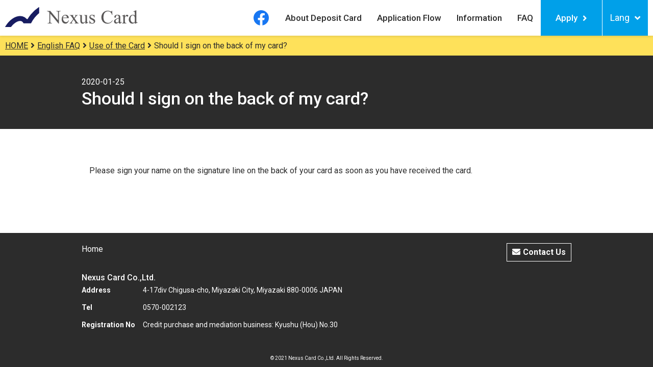

--- FILE ---
content_type: text/html; charset=UTF-8
request_url: https://mydeposit.nexuscard.co.jp/en-faq-use-1/
body_size: 29373
content:
<!doctype html><html lang="en"><head>
<meta charset="UTF-8">
<meta name="viewport" content="width=device-width,initial-scale=1">
<title>Should I sign on the back of my card? | Nexus Card</title><meta name="description" content="Please sign your name on the signature line on the back of your card as soon as you have received the card."><!-- Google Tag Manager -->
<script>(function(w,d,s,l,i){w[l]=w[l]||[];w[l].push({'gtm.start':
new Date().getTime(),event:'gtm.js'});var f=d.getElementsByTagName(s)[0],
j=d.createElement(s),dl=l!='dataLayer'?'&l='+l:'';j.async=true;j.src=
'https://www.googletagmanager.com/gtm.js?id='+i+dl;f.parentNode.insertBefore(j,f);
})(window,document,'script','dataLayer','GTM-KQF6RZW');</script>
<!-- End Google Tag Manager -->
<!-- Google Tag Manager -->
<script>(function(w,d,s,l,i){w[l]=w[l]||[];w[l].push({'gtm.start':
new Date().getTime(),event:'gtm.js'});var f=d.getElementsByTagName(s)[0],
j=d.createElement(s),dl=l!='dataLayer'?'&l='+l:'';j.async=true;j.src=
'https://www.googletagmanager.com/gtm.js?id='+i+dl;f.parentNode.insertBefore(j,f);
})(window,document,'script','dataLayer','GTM-5G65JKS');</script>
<!-- End Google Tag Manager -->
<link rel="stylesheet" href="https://mydeposit.nexuscard.co.jp/wp/wp-content/themes/jtc_campaign/css/bootstrap.min.css">
<link href="https://fonts.googleapis.com/css?family=Roboto:400,500,700,700i,900,900i&display=swap" rel="stylesheet">
<link href="https://fonts.googleapis.com/css?family=Noto+Sans+JP:400,500,700,900&display=swap&subset=japanese" rel="stylesheet">
<link href="https://fonts.googleapis.com/css?family=Kaushan+Script&display=swap" rel="stylesheet">
<link rel="stylesheet" href="//use.fontawesome.com/releases/v5.6.3/css/all.css">
<link rel="stylesheet" href="https://mydeposit.nexuscard.co.jp/wp/wp-content/themes/jtc_campaign/style.css">
<link rel="stylesheet" href="https://mydeposit.nexuscard.co.jp/wp/wp-content/themes/jtc_campaign/css/single.css">
<link rel="shortcut icon" href="https://mydeposit.nexuscard.co.jp/wp/wp-content/themes/jtc_campaign/img/favicon.ico">
<!--Google reCAPTCHA-->
<script src='https://www.google.com/recaptcha/api.js'></script>
<meta name='robots' content='max-image-preview:large' />
<script type="text/javascript">
/* <![CDATA[ */
window._wpemojiSettings = {"baseUrl":"https:\/\/s.w.org\/images\/core\/emoji\/14.0.0\/72x72\/","ext":".png","svgUrl":"https:\/\/s.w.org\/images\/core\/emoji\/14.0.0\/svg\/","svgExt":".svg","source":{"concatemoji":"https:\/\/mydeposit.nexuscard.co.jp\/wp\/wp-includes\/js\/wp-emoji-release.min.js?ver=6.4.7"}};
/*! This file is auto-generated */
!function(i,n){var o,s,e;function c(e){try{var t={supportTests:e,timestamp:(new Date).valueOf()};sessionStorage.setItem(o,JSON.stringify(t))}catch(e){}}function p(e,t,n){e.clearRect(0,0,e.canvas.width,e.canvas.height),e.fillText(t,0,0);var t=new Uint32Array(e.getImageData(0,0,e.canvas.width,e.canvas.height).data),r=(e.clearRect(0,0,e.canvas.width,e.canvas.height),e.fillText(n,0,0),new Uint32Array(e.getImageData(0,0,e.canvas.width,e.canvas.height).data));return t.every(function(e,t){return e===r[t]})}function u(e,t,n){switch(t){case"flag":return n(e,"\ud83c\udff3\ufe0f\u200d\u26a7\ufe0f","\ud83c\udff3\ufe0f\u200b\u26a7\ufe0f")?!1:!n(e,"\ud83c\uddfa\ud83c\uddf3","\ud83c\uddfa\u200b\ud83c\uddf3")&&!n(e,"\ud83c\udff4\udb40\udc67\udb40\udc62\udb40\udc65\udb40\udc6e\udb40\udc67\udb40\udc7f","\ud83c\udff4\u200b\udb40\udc67\u200b\udb40\udc62\u200b\udb40\udc65\u200b\udb40\udc6e\u200b\udb40\udc67\u200b\udb40\udc7f");case"emoji":return!n(e,"\ud83e\udef1\ud83c\udffb\u200d\ud83e\udef2\ud83c\udfff","\ud83e\udef1\ud83c\udffb\u200b\ud83e\udef2\ud83c\udfff")}return!1}function f(e,t,n){var r="undefined"!=typeof WorkerGlobalScope&&self instanceof WorkerGlobalScope?new OffscreenCanvas(300,150):i.createElement("canvas"),a=r.getContext("2d",{willReadFrequently:!0}),o=(a.textBaseline="top",a.font="600 32px Arial",{});return e.forEach(function(e){o[e]=t(a,e,n)}),o}function t(e){var t=i.createElement("script");t.src=e,t.defer=!0,i.head.appendChild(t)}"undefined"!=typeof Promise&&(o="wpEmojiSettingsSupports",s=["flag","emoji"],n.supports={everything:!0,everythingExceptFlag:!0},e=new Promise(function(e){i.addEventListener("DOMContentLoaded",e,{once:!0})}),new Promise(function(t){var n=function(){try{var e=JSON.parse(sessionStorage.getItem(o));if("object"==typeof e&&"number"==typeof e.timestamp&&(new Date).valueOf()<e.timestamp+604800&&"object"==typeof e.supportTests)return e.supportTests}catch(e){}return null}();if(!n){if("undefined"!=typeof Worker&&"undefined"!=typeof OffscreenCanvas&&"undefined"!=typeof URL&&URL.createObjectURL&&"undefined"!=typeof Blob)try{var e="postMessage("+f.toString()+"("+[JSON.stringify(s),u.toString(),p.toString()].join(",")+"));",r=new Blob([e],{type:"text/javascript"}),a=new Worker(URL.createObjectURL(r),{name:"wpTestEmojiSupports"});return void(a.onmessage=function(e){c(n=e.data),a.terminate(),t(n)})}catch(e){}c(n=f(s,u,p))}t(n)}).then(function(e){for(var t in e)n.supports[t]=e[t],n.supports.everything=n.supports.everything&&n.supports[t],"flag"!==t&&(n.supports.everythingExceptFlag=n.supports.everythingExceptFlag&&n.supports[t]);n.supports.everythingExceptFlag=n.supports.everythingExceptFlag&&!n.supports.flag,n.DOMReady=!1,n.readyCallback=function(){n.DOMReady=!0}}).then(function(){return e}).then(function(){var e;n.supports.everything||(n.readyCallback(),(e=n.source||{}).concatemoji?t(e.concatemoji):e.wpemoji&&e.twemoji&&(t(e.twemoji),t(e.wpemoji)))}))}((window,document),window._wpemojiSettings);
/* ]]> */
</script>
<style id='wp-emoji-styles-inline-css' type='text/css'>

	img.wp-smiley, img.emoji {
		display: inline !important;
		border: none !important;
		box-shadow: none !important;
		height: 1em !important;
		width: 1em !important;
		margin: 0 0.07em !important;
		vertical-align: -0.1em !important;
		background: none !important;
		padding: 0 !important;
	}
</style>
<link rel='stylesheet' id='wp-block-library-css' href='https://mydeposit.nexuscard.co.jp/wp/wp-includes/css/dist/block-library/style.min.css?ver=6.4.7' type='text/css' media='all' />
<style id='wp-block-library-theme-inline-css' type='text/css'>
.wp-block-audio figcaption{color:#555;font-size:13px;text-align:center}.is-dark-theme .wp-block-audio figcaption{color:hsla(0,0%,100%,.65)}.wp-block-audio{margin:0 0 1em}.wp-block-code{border:1px solid #ccc;border-radius:4px;font-family:Menlo,Consolas,monaco,monospace;padding:.8em 1em}.wp-block-embed figcaption{color:#555;font-size:13px;text-align:center}.is-dark-theme .wp-block-embed figcaption{color:hsla(0,0%,100%,.65)}.wp-block-embed{margin:0 0 1em}.blocks-gallery-caption{color:#555;font-size:13px;text-align:center}.is-dark-theme .blocks-gallery-caption{color:hsla(0,0%,100%,.65)}.wp-block-image figcaption{color:#555;font-size:13px;text-align:center}.is-dark-theme .wp-block-image figcaption{color:hsla(0,0%,100%,.65)}.wp-block-image{margin:0 0 1em}.wp-block-pullquote{border-bottom:4px solid;border-top:4px solid;color:currentColor;margin-bottom:1.75em}.wp-block-pullquote cite,.wp-block-pullquote footer,.wp-block-pullquote__citation{color:currentColor;font-size:.8125em;font-style:normal;text-transform:uppercase}.wp-block-quote{border-left:.25em solid;margin:0 0 1.75em;padding-left:1em}.wp-block-quote cite,.wp-block-quote footer{color:currentColor;font-size:.8125em;font-style:normal;position:relative}.wp-block-quote.has-text-align-right{border-left:none;border-right:.25em solid;padding-left:0;padding-right:1em}.wp-block-quote.has-text-align-center{border:none;padding-left:0}.wp-block-quote.is-large,.wp-block-quote.is-style-large,.wp-block-quote.is-style-plain{border:none}.wp-block-search .wp-block-search__label{font-weight:700}.wp-block-search__button{border:1px solid #ccc;padding:.375em .625em}:where(.wp-block-group.has-background){padding:1.25em 2.375em}.wp-block-separator.has-css-opacity{opacity:.4}.wp-block-separator{border:none;border-bottom:2px solid;margin-left:auto;margin-right:auto}.wp-block-separator.has-alpha-channel-opacity{opacity:1}.wp-block-separator:not(.is-style-wide):not(.is-style-dots){width:100px}.wp-block-separator.has-background:not(.is-style-dots){border-bottom:none;height:1px}.wp-block-separator.has-background:not(.is-style-wide):not(.is-style-dots){height:2px}.wp-block-table{margin:0 0 1em}.wp-block-table td,.wp-block-table th{word-break:normal}.wp-block-table figcaption{color:#555;font-size:13px;text-align:center}.is-dark-theme .wp-block-table figcaption{color:hsla(0,0%,100%,.65)}.wp-block-video figcaption{color:#555;font-size:13px;text-align:center}.is-dark-theme .wp-block-video figcaption{color:hsla(0,0%,100%,.65)}.wp-block-video{margin:0 0 1em}.wp-block-template-part.has-background{margin-bottom:0;margin-top:0;padding:1.25em 2.375em}
</style>
<style id='classic-theme-styles-inline-css' type='text/css'>
/*! This file is auto-generated */
.wp-block-button__link{color:#fff;background-color:#32373c;border-radius:9999px;box-shadow:none;text-decoration:none;padding:calc(.667em + 2px) calc(1.333em + 2px);font-size:1.125em}.wp-block-file__button{background:#32373c;color:#fff;text-decoration:none}
</style>
<style id='global-styles-inline-css' type='text/css'>
body{--wp--preset--color--black: #000000;--wp--preset--color--cyan-bluish-gray: #abb8c3;--wp--preset--color--white: #ffffff;--wp--preset--color--pale-pink: #f78da7;--wp--preset--color--vivid-red: #cf2e2e;--wp--preset--color--luminous-vivid-orange: #ff6900;--wp--preset--color--luminous-vivid-amber: #fcb900;--wp--preset--color--light-green-cyan: #7bdcb5;--wp--preset--color--vivid-green-cyan: #00d084;--wp--preset--color--pale-cyan-blue: #8ed1fc;--wp--preset--color--vivid-cyan-blue: #0693e3;--wp--preset--color--vivid-purple: #9b51e0;--wp--preset--gradient--vivid-cyan-blue-to-vivid-purple: linear-gradient(135deg,rgba(6,147,227,1) 0%,rgb(155,81,224) 100%);--wp--preset--gradient--light-green-cyan-to-vivid-green-cyan: linear-gradient(135deg,rgb(122,220,180) 0%,rgb(0,208,130) 100%);--wp--preset--gradient--luminous-vivid-amber-to-luminous-vivid-orange: linear-gradient(135deg,rgba(252,185,0,1) 0%,rgba(255,105,0,1) 100%);--wp--preset--gradient--luminous-vivid-orange-to-vivid-red: linear-gradient(135deg,rgba(255,105,0,1) 0%,rgb(207,46,46) 100%);--wp--preset--gradient--very-light-gray-to-cyan-bluish-gray: linear-gradient(135deg,rgb(238,238,238) 0%,rgb(169,184,195) 100%);--wp--preset--gradient--cool-to-warm-spectrum: linear-gradient(135deg,rgb(74,234,220) 0%,rgb(151,120,209) 20%,rgb(207,42,186) 40%,rgb(238,44,130) 60%,rgb(251,105,98) 80%,rgb(254,248,76) 100%);--wp--preset--gradient--blush-light-purple: linear-gradient(135deg,rgb(255,206,236) 0%,rgb(152,150,240) 100%);--wp--preset--gradient--blush-bordeaux: linear-gradient(135deg,rgb(254,205,165) 0%,rgb(254,45,45) 50%,rgb(107,0,62) 100%);--wp--preset--gradient--luminous-dusk: linear-gradient(135deg,rgb(255,203,112) 0%,rgb(199,81,192) 50%,rgb(65,88,208) 100%);--wp--preset--gradient--pale-ocean: linear-gradient(135deg,rgb(255,245,203) 0%,rgb(182,227,212) 50%,rgb(51,167,181) 100%);--wp--preset--gradient--electric-grass: linear-gradient(135deg,rgb(202,248,128) 0%,rgb(113,206,126) 100%);--wp--preset--gradient--midnight: linear-gradient(135deg,rgb(2,3,129) 0%,rgb(40,116,252) 100%);--wp--preset--font-size--small: 13px;--wp--preset--font-size--medium: 20px;--wp--preset--font-size--large: 36px;--wp--preset--font-size--x-large: 42px;--wp--preset--spacing--20: 0.44rem;--wp--preset--spacing--30: 0.67rem;--wp--preset--spacing--40: 1rem;--wp--preset--spacing--50: 1.5rem;--wp--preset--spacing--60: 2.25rem;--wp--preset--spacing--70: 3.38rem;--wp--preset--spacing--80: 5.06rem;--wp--preset--shadow--natural: 6px 6px 9px rgba(0, 0, 0, 0.2);--wp--preset--shadow--deep: 12px 12px 50px rgba(0, 0, 0, 0.4);--wp--preset--shadow--sharp: 6px 6px 0px rgba(0, 0, 0, 0.2);--wp--preset--shadow--outlined: 6px 6px 0px -3px rgba(255, 255, 255, 1), 6px 6px rgba(0, 0, 0, 1);--wp--preset--shadow--crisp: 6px 6px 0px rgba(0, 0, 0, 1);}:where(.is-layout-flex){gap: 0.5em;}:where(.is-layout-grid){gap: 0.5em;}body .is-layout-flow > .alignleft{float: left;margin-inline-start: 0;margin-inline-end: 2em;}body .is-layout-flow > .alignright{float: right;margin-inline-start: 2em;margin-inline-end: 0;}body .is-layout-flow > .aligncenter{margin-left: auto !important;margin-right: auto !important;}body .is-layout-constrained > .alignleft{float: left;margin-inline-start: 0;margin-inline-end: 2em;}body .is-layout-constrained > .alignright{float: right;margin-inline-start: 2em;margin-inline-end: 0;}body .is-layout-constrained > .aligncenter{margin-left: auto !important;margin-right: auto !important;}body .is-layout-constrained > :where(:not(.alignleft):not(.alignright):not(.alignfull)){max-width: var(--wp--style--global--content-size);margin-left: auto !important;margin-right: auto !important;}body .is-layout-constrained > .alignwide{max-width: var(--wp--style--global--wide-size);}body .is-layout-flex{display: flex;}body .is-layout-flex{flex-wrap: wrap;align-items: center;}body .is-layout-flex > *{margin: 0;}body .is-layout-grid{display: grid;}body .is-layout-grid > *{margin: 0;}:where(.wp-block-columns.is-layout-flex){gap: 2em;}:where(.wp-block-columns.is-layout-grid){gap: 2em;}:where(.wp-block-post-template.is-layout-flex){gap: 1.25em;}:where(.wp-block-post-template.is-layout-grid){gap: 1.25em;}.has-black-color{color: var(--wp--preset--color--black) !important;}.has-cyan-bluish-gray-color{color: var(--wp--preset--color--cyan-bluish-gray) !important;}.has-white-color{color: var(--wp--preset--color--white) !important;}.has-pale-pink-color{color: var(--wp--preset--color--pale-pink) !important;}.has-vivid-red-color{color: var(--wp--preset--color--vivid-red) !important;}.has-luminous-vivid-orange-color{color: var(--wp--preset--color--luminous-vivid-orange) !important;}.has-luminous-vivid-amber-color{color: var(--wp--preset--color--luminous-vivid-amber) !important;}.has-light-green-cyan-color{color: var(--wp--preset--color--light-green-cyan) !important;}.has-vivid-green-cyan-color{color: var(--wp--preset--color--vivid-green-cyan) !important;}.has-pale-cyan-blue-color{color: var(--wp--preset--color--pale-cyan-blue) !important;}.has-vivid-cyan-blue-color{color: var(--wp--preset--color--vivid-cyan-blue) !important;}.has-vivid-purple-color{color: var(--wp--preset--color--vivid-purple) !important;}.has-black-background-color{background-color: var(--wp--preset--color--black) !important;}.has-cyan-bluish-gray-background-color{background-color: var(--wp--preset--color--cyan-bluish-gray) !important;}.has-white-background-color{background-color: var(--wp--preset--color--white) !important;}.has-pale-pink-background-color{background-color: var(--wp--preset--color--pale-pink) !important;}.has-vivid-red-background-color{background-color: var(--wp--preset--color--vivid-red) !important;}.has-luminous-vivid-orange-background-color{background-color: var(--wp--preset--color--luminous-vivid-orange) !important;}.has-luminous-vivid-amber-background-color{background-color: var(--wp--preset--color--luminous-vivid-amber) !important;}.has-light-green-cyan-background-color{background-color: var(--wp--preset--color--light-green-cyan) !important;}.has-vivid-green-cyan-background-color{background-color: var(--wp--preset--color--vivid-green-cyan) !important;}.has-pale-cyan-blue-background-color{background-color: var(--wp--preset--color--pale-cyan-blue) !important;}.has-vivid-cyan-blue-background-color{background-color: var(--wp--preset--color--vivid-cyan-blue) !important;}.has-vivid-purple-background-color{background-color: var(--wp--preset--color--vivid-purple) !important;}.has-black-border-color{border-color: var(--wp--preset--color--black) !important;}.has-cyan-bluish-gray-border-color{border-color: var(--wp--preset--color--cyan-bluish-gray) !important;}.has-white-border-color{border-color: var(--wp--preset--color--white) !important;}.has-pale-pink-border-color{border-color: var(--wp--preset--color--pale-pink) !important;}.has-vivid-red-border-color{border-color: var(--wp--preset--color--vivid-red) !important;}.has-luminous-vivid-orange-border-color{border-color: var(--wp--preset--color--luminous-vivid-orange) !important;}.has-luminous-vivid-amber-border-color{border-color: var(--wp--preset--color--luminous-vivid-amber) !important;}.has-light-green-cyan-border-color{border-color: var(--wp--preset--color--light-green-cyan) !important;}.has-vivid-green-cyan-border-color{border-color: var(--wp--preset--color--vivid-green-cyan) !important;}.has-pale-cyan-blue-border-color{border-color: var(--wp--preset--color--pale-cyan-blue) !important;}.has-vivid-cyan-blue-border-color{border-color: var(--wp--preset--color--vivid-cyan-blue) !important;}.has-vivid-purple-border-color{border-color: var(--wp--preset--color--vivid-purple) !important;}.has-vivid-cyan-blue-to-vivid-purple-gradient-background{background: var(--wp--preset--gradient--vivid-cyan-blue-to-vivid-purple) !important;}.has-light-green-cyan-to-vivid-green-cyan-gradient-background{background: var(--wp--preset--gradient--light-green-cyan-to-vivid-green-cyan) !important;}.has-luminous-vivid-amber-to-luminous-vivid-orange-gradient-background{background: var(--wp--preset--gradient--luminous-vivid-amber-to-luminous-vivid-orange) !important;}.has-luminous-vivid-orange-to-vivid-red-gradient-background{background: var(--wp--preset--gradient--luminous-vivid-orange-to-vivid-red) !important;}.has-very-light-gray-to-cyan-bluish-gray-gradient-background{background: var(--wp--preset--gradient--very-light-gray-to-cyan-bluish-gray) !important;}.has-cool-to-warm-spectrum-gradient-background{background: var(--wp--preset--gradient--cool-to-warm-spectrum) !important;}.has-blush-light-purple-gradient-background{background: var(--wp--preset--gradient--blush-light-purple) !important;}.has-blush-bordeaux-gradient-background{background: var(--wp--preset--gradient--blush-bordeaux) !important;}.has-luminous-dusk-gradient-background{background: var(--wp--preset--gradient--luminous-dusk) !important;}.has-pale-ocean-gradient-background{background: var(--wp--preset--gradient--pale-ocean) !important;}.has-electric-grass-gradient-background{background: var(--wp--preset--gradient--electric-grass) !important;}.has-midnight-gradient-background{background: var(--wp--preset--gradient--midnight) !important;}.has-small-font-size{font-size: var(--wp--preset--font-size--small) !important;}.has-medium-font-size{font-size: var(--wp--preset--font-size--medium) !important;}.has-large-font-size{font-size: var(--wp--preset--font-size--large) !important;}.has-x-large-font-size{font-size: var(--wp--preset--font-size--x-large) !important;}
.wp-block-navigation a:where(:not(.wp-element-button)){color: inherit;}
:where(.wp-block-post-template.is-layout-flex){gap: 1.25em;}:where(.wp-block-post-template.is-layout-grid){gap: 1.25em;}
:where(.wp-block-columns.is-layout-flex){gap: 2em;}:where(.wp-block-columns.is-layout-grid){gap: 2em;}
.wp-block-pullquote{font-size: 1.5em;line-height: 1.6;}
</style>
<link rel='stylesheet' id='contact-form-7-css' href='https://mydeposit.nexuscard.co.jp/wp/wp-content/plugins/contact-form-7/includes/css/styles.css?ver=5.0.4' type='text/css' media='all' />
<script type="text/javascript" src="https://mydeposit.nexuscard.co.jp/wp/wp-includes/js/jquery/jquery.min.js?ver=3.7.1" id="jquery-core-js"></script>
<script type="text/javascript" src="https://mydeposit.nexuscard.co.jp/wp/wp-includes/js/jquery/jquery-migrate.min.js?ver=3.4.1" id="jquery-migrate-js"></script>
<link rel="https://api.w.org/" href="https://mydeposit.nexuscard.co.jp/wp-json/" /><link rel="alternate" type="application/json" href="https://mydeposit.nexuscard.co.jp/wp-json/wp/v2/posts/952" /><link rel="alternate" type="application/json+oembed" href="https://mydeposit.nexuscard.co.jp/wp-json/oembed/1.0/embed?url=https%3A%2F%2Fmydeposit.nexuscard.co.jp%2Fen-faq-use-1%2F" />
<link rel="alternate" type="text/xml+oembed" href="https://mydeposit.nexuscard.co.jp/wp-json/oembed/1.0/embed?url=https%3A%2F%2Fmydeposit.nexuscard.co.jp%2Fen-faq-use-1%2F&#038;format=xml" />
                <script>
                    var ajaxUrl = 'https://mydeposit.nexuscard.co.jp/wp/wp-admin/admin-ajax.php';
                </script>
        </head><body class="allwrapper">
<!-- Google Tag Manager (noscript) -->
<noscript><iframe src="https://www.googletagmanager.com/ns.html?id=GTM-KQF6RZW"
height="0" width="0" style="display:none;visibility:hidden"></iframe></noscript>
<!-- End Google Tag Manager (noscript) -->
<!-- Google Tag Manager (noscript) -->
<noscript><iframe src="https://www.googletagmanager.com/ns.html?id=GTM-5G65JKS"
height="0" width="0" style="display:none;visibility:hidden"></iframe></noscript>
<!-- End Google Tag Manager (noscript) -->
  <header id="header" class="bg-white">
    <div id="navbar_area_wrap">
      <div class="content_wrapper">
        <nav class="navbar navbar-expand-custom navbar-light" id="navbar_area">
          <p id="head_logo">
            <a href="https://mydeposit.nexuscard.co.jp" class="navbar-brand"><img src="https://mydeposit.nexuscard.co.jp/wp/wp-content/themes/jtc_campaign/img/logo_head.svg" alt="Nexus Card" class="pc"><img src="https://mydeposit.nexuscard.co.jp/wp/wp-content/themes/jtc_campaign/img/logo_head_sp.svg" alt="Nexus Card" class="sp"></a>
          </p>
          <div id="menu_wrap">
          <p class="sns_spbox"><a href="https://www.facebook.com/nexusglobalcard/" target="_blank"><img src="https://mydeposit.nexuscard.co.jp/wp/wp-content/themes/jtc_campaign/img/f_logo_blue_1024.svg" alt="facebook" class=""></a></p>
            <div class="dropdown lang_dropmenu">
              <button class="" type="button" id="dropdownMenu1" data-toggle="dropdown" aria-haspopup="true" aria-expanded="true">
                <span>Lang</span>
                <i class="fa fa-angle-down" aria-hidden="true"></i>
              </button>
              <ul class="dropdown-menu lang_box" aria-labelledby="dropdownMenu1">
                <li class="current">English</li>
                <li class=""><a href="https://mydeposit.nexuscard.co.jp/ja/">日本語</a></li>
                <li class=""><a href="https://mydeposit.nexuscard.co.jp/cn/">簡体中文</a></li>
                <li class=""><a href="https://mydeposit.nexuscard.co.jp/ta/">Tagalog</a></li>
                <li class=""><a href="https://mydeposit.nexuscard.co.jp/po/">Português</a></li>
                <li class=""><a href="https://mydeposit.nexuscard.co.jp/vi/">Việt Nam</a></li>
                <li class=""><a href="https://mydeposit.nexuscard.co.jp/ko/">한국</a></li>
                <li class=""><a href="https://mydeposit.nexuscard.co.jp/es/">Español</a></li>
                <li class=""><a href="https://mydeposit.nexuscard.co.jp/id/">Indonesia</a></li>
              </ul>
            </div>
            <div class="sp_navmenu_box">
              <button class="navbar-toggler sp_navmenu" type="button"
                data-toggle="collapse"
                data-target="#navmenu1"
                aria-controls="navmenu1"
                aria-expanded="false"
                aria-label="Toggle navigation">
                <!-- <span class="navbar-toggler-icon"></span> -->
                <span class="navbar-toggler-icon"></span>
                <span class="navbar-toggler-icon"></span>
                <span class="navbar-toggler-icon"></span>
              </button>
            </div>
            <div class="collapse navbar-collapse pc_navmenu" id="navmenu1">
              <div class="navbar-nav">
              <p class="sns_pcbox pc"><a href="https://www.facebook.com/nexusglobalcard/" target="_blank"><img src="https://mydeposit.nexuscard.co.jp/wp/wp-content/themes/jtc_campaign/img/f_logo_blue_1024.svg" alt="facebook" class=""></a></p>
                <p><a class="nav-item nav-link anchorlink" href="https://mydeposit.nexuscard.co.jp/#AboutDC_link"><span>About Deposit Card</span></a></p>
                <p><a class="nav-item nav-link anchorlink" href="https://mydeposit.nexuscard.co.jp/#AppF_link"><span>Application Flow</span></a></p>
                <p><a class="nav-item nav-link anchorlink" href="https://mydeposit.nexuscard.co.jp/en-news/"><span>Information</span></a></p>
                <p><a class="nav-item nav-link anchorlink" href="https://mydeposit.nexuscard.co.jp/en-faq/"><span>FAQ</span><i class="fa fa-angle-right desktop_sp_break_point" aria-hidden="true"></i></a></p>
                <!-- <p><a class="nav-item nav-link" href="https://mydeposit.nexuscard.co.jp/common/en/pdf/privacy.pdf"><span>Privacy policy</span><i class="far fa-file-pdf desktop_sp_break_point"></i></a></p> -->
                <p id="nav_apply_box">
                  <a href="https://apply.mydeposit.nexuscard.co.jp/en" target="_blank" rel="noopener" class="nav-item nav-link">
                    <span class="nav_apply_block">
                      <i class="ic_apply">
                      <img src="https://mydeposit.nexuscard.co.jp/wp/wp-content/themes/jtc_campaign/img/top/ic_signup.svg" alt="" class="desktop_sp_break_point"></i>Apply
                    </span>
                    <i class="fa fa-angle-right apply_arrow" aria-hidden="true"></i>
                  </a>
                </p>
              </div>
            </div>
          </div>
        </nav>
      </div><!-- content_wrapper -->
    </div><!-- #navbar_area_wrap -->
  </header>
<div id="main_container" class="main_area">
	<div class="breadcrumb_area">
		<nav aria-label="パンくずリスト">
			<div class="content_wrapper">
				<div id="breadcrumb"><nav><ol itemscope itemtype="http://schema.org/BreadcrumbList" class="breadcrumb"><li itemscope itemprop="itemListElement" itemtype="http://schema.org/ListItem"><a itemprop="item" href="https://mydeposit.nexuscard.co.jp"><span itemprop="name">HOME</span></a><meta itemprop="position" content="1" /><span class="space"><i class="fas fa-angle-right"></i></span></li><li itemscope itemprop="itemListElement" itemtype="http://schema.org/ListItem"><a itemprop="item" href="https://mydeposit.nexuscard.co.jp/en-faq/"><span itemprop="name">English FAQ</span></a><meta itemprop="position" content="2" /><span class="space"><i class="fas fa-angle-right"></i></span></li><li itemscope itemprop="itemListElement" itemtype="http://schema.org/ListItem"><a itemprop="item" href="https://mydeposit.nexuscard.co.jp/en-faq/en-faq-use/"><span itemprop="name">Use of the Card</span></a><meta itemprop="position" content="3" /><span class="space"><i class="fas fa-angle-right"></i></span></li><li itemscope itemprop="itemListElement" itemtype="http://schema.org/ListItem"><span itemprop="name">Should I sign on the back of my card?</span><meta itemprop="position" content="4" /></li></ol></nav></div>			</div>
		</nav>
	</div><!-- breadcrumb_area -->
			<div class="ttl_area">
			<div class="ttl_box">
				<div class="ttl_01">
					<span>2020-01-25</span>
					<h1>Should I sign on the back of my card?</h1>
				</div>
			</div>
		</div>
		<div class="content_area single_area">
			<div class="singlebox">
				<p>Please sign your name on the signature line on the back of your card as soon as you have received the card.</p>
			</div><!-- singlebox -->
		</div><!-- content_area -->
	</div>
<div class="bgb">
<footer class="">
  <div class="footer_area">
  <ul class="footer_box">
    <li><a href="https://mydeposit.nexuscard.co.jp">Home</a></li>
    <!-- <li><a href="https://mydeposit.nexuscard.co.jp/common/en/pdf/privacy.pdf">Privacy Policy</a></li> -->
  </ul>
  <ul class="footer_box_right">
    <li>
      <a href="https://mydeposit.nexuscard.co.jp/en-contact/"><i class="fas fa-envelope"></i><span>Contact Us</span></a>
    </li>
  </ul>
  </div>
  <div class="address_box">
    <p class="company_name">Nexus Card Co.,Ltd.</p>
    <address>
    <dl>
    <dt>Address</dt>
    <dd>4-17div Chigusa-cho, Miyazaki City, Miyazaki <span class="simple_link">880-0006</span> JAPAN</dd>
    </dl>
    <dl>
    <dt>Tel</dt>
    <dd><a href="tel:0570002123" class="tellink">0570-002123</a></dd>
    </dl>
    <dl class="registration_box">
    <dt>Registration No</dt>
    <dd><span>Credit purchase and mediation business: Kyushu (Hou) No.30</span></dd>
    </dl>
    </address>
</div>
<p class="copyright"><small>&copy; 2021 Nexus Card Co.,Ltd. All Rights Reserved.</small></p>
</footer>
</div><!-- bgb -->

<div class="fixbtn">
<div id="page_top"><a href="#"></a></div>
</div><!-- fixbtn -->
<script src="https://mydeposit.nexuscard.co.jp/wp/wp-content/themes/jtc_campaign/js/jquery-3.4.1.min.js"></script>
<script src="https://mydeposit.nexuscard.co.jp/wp/wp-content/themes/jtc_campaign/js/bootstrap/bootstrapmin_v4.1.3.js"></script>
<script src="https://mydeposit.nexuscard.co.jp/wp/wp-content/themes/jtc_campaign/js/common.js"></script>
<script type="text/javascript" id="contact-form-7-js-extra">
/* <![CDATA[ */
var wpcf7 = {"apiSettings":{"root":"https:\/\/mydeposit.nexuscard.co.jp\/wp-json\/contact-form-7\/v1","namespace":"contact-form-7\/v1"},"recaptcha":{"messages":{"empty":"Please verify that you are not a robot."}}};
/* ]]> */
</script>
<script type="text/javascript" src="https://mydeposit.nexuscard.co.jp/wp/wp-content/plugins/contact-form-7/includes/js/scripts.js?ver=5.0.4" id="contact-form-7-js"></script>
</body>
</html>

--- FILE ---
content_type: text/css; charset=utf-8
request_url: https://mydeposit.nexuscard.co.jp/wp/wp-content/themes/jtc_campaign/style.css
body_size: 179
content:
@charset "utf-8";
/*
theme Name: jtc_campaign
Author: JTS
Description: JTC deposit campaign
version： 1.0.0
*/
@import url("css/bootstrap.min.css");
@import url("css/style.css");

--- FILE ---
content_type: text/css; charset=utf-8
request_url: https://mydeposit.nexuscard.co.jp/wp/wp-content/themes/jtc_campaign/css/single.css
body_size: 48866
content:
@charset "UTF-8";
/*
html5doctor.com Reset Stylesheet
v1.6.1
Last Updated: 2010-09-17
Author: Richard Clark - http://richclarkdesign.com
Twitter: @rich_clark
*/
@import url("https://fonts.googleapis.com/css?family=Noto+Sans+JP:400,500,700");
@import url("https://fonts.googleapis.com/css?family=Noto+Sans+JP:400,500,700");
html, body, div, span, object, iframe, h1, h2, h3, h4, h5, h6, p, blockquote, pre, abbr, address, cite, code, del, dfn, em, img, ins, kbd, q, samp, small, strong, sub, sup, var, b, i, dl, dt, dd, ol, ul, li, fieldset, form, label, legend, table, caption, tbody, tfoot, thead, tr, th, td, article, aside, canvas, details, figcaption, figure, footer, header, hgroup, menu, nav, section, summary, time, mark, audio, video { margin: 0; padding: 0; border: 0; outline: 0; font-size: 100%; vertical-align: baseline; background: transparent; }

body { line-height: 1; }

article, aside, details, figcaption, figure, footer, header, hgroup, menu, nav, section { display: block; }

nav ul { list-style: none; }

blockquote, q { quotes: none; }

blockquote:before, blockquote:after, q:before, q:after { content: ''; content: none; }

a { margin: 0; padding: 0; font-size: 100%; vertical-align: baseline; background: transparent; }

/* change colours to suit your needs */
ins { background-color: #ff9; color: #000; text-decoration: none; }

/* change colours to suit your needs */
mark { background-color: #ff9; color: #000; font-style: italic; font-weight: bold; }

del { text-decoration: line-through; }

abbr[title], dfn[title] { border-bottom: 1px dotted; cursor: help; }

table { border-collapse: collapse; border-spacing: 0; }

/* change border colour to suit your needs */
hr { display: block; height: 1px; border: 0; border-top: 1px solid #cccccc; margin: 1em 0; padding: 0; }

input, select { vertical-align: middle; }

/* root bootstrap color */
.font_red { color: #d70035; }

.font_blue { color: #279dc1; }

/*
html5doctor.com Reset Stylesheet
v1.6.1
Last Updated: 2010-09-17
Author: Richard Clark - http://richclarkdesign.com
Twitter: @rich_clark
*/
html, body, div, span, object, iframe, h1, h2, h3, h4, h5, h6, p, blockquote, pre, abbr, address, cite, code, del, dfn, em, img, ins, kbd, q, samp, small, strong, sub, sup, var, b, i, dl, dt, dd, ol, ul, li, fieldset, form, label, legend, table, caption, tbody, tfoot, thead, tr, th, td, article, aside, canvas, details, figcaption, figure, footer, header, hgroup, menu, nav, section, summary, time, mark, audio, video { margin: 0; padding: 0; border: 0; outline: 0; font-size: 100%; vertical-align: baseline; background: transparent; }

body { line-height: 1; }

article, aside, details, figcaption, figure, footer, header, hgroup, menu, nav, section { display: block; }

nav ul { list-style: none; }

blockquote, q { quotes: none; }

blockquote:before, blockquote:after, q:before, q:after { content: ''; content: none; }

a { margin: 0; padding: 0; font-size: 100%; vertical-align: baseline; background: transparent; }

/* change colours to suit your needs */
ins { background-color: #ff9; color: #000; text-decoration: none; }

/* change colours to suit your needs */
mark { background-color: #ff9; color: #000; font-style: italic; font-weight: bold; }

del { text-decoration: line-through; }

abbr[title], dfn[title] { border-bottom: 1px dotted; cursor: help; }

table { border-collapse: collapse; border-spacing: 0; }

/* change border colour to suit your needs */
hr { display: block; height: 1px; border: 0; border-top: 1px solid #cccccc; margin: 1em 0; padding: 0; }

input, select { vertical-align: middle; }

/* root bootstrap color */
.font_red { color: #d70035; }

.font_blue { color: #279dc1; }

/*
============================================================================
COMMON
============================================================================
*/
* { box-sizing: border-box; }

html { font-size: 10px; font-family: 'Roboto', sans-serif,'Noto Sans JP', sans-serif; }

:root { font-family: 'Roboto', sans-serif,'Noto Sans JP', sans-serif; --font-family-sans-serif: 'Roboto', sans-serif,'Noto Sans JP', sans-serif; --font-family-monospace: 'Roboto', sans-serif, sans-serif; }

body { line-height: 150%; font-size: 1.6rem; font-weight: 400; font-family: 'Roboto', sans-serif,'Noto Sans JP', sans-serif; color: #2C2C2C; word-wrap: break-word; }

ol, ul { list-style: none; }

p { margin-bottom: 0; }

@media all and (-ms-high-contrast: none) { *::-ms-backdrop, body { font-family: "メイリオ", Meiryo, "Noto Sans JP", sans-serif, "ヒラギノ角ゴ Pro W3", "Hiragino Kaku Gothic Pro"; } }
img { max-width: 100%; }

a, input { display: block; transition: opacity .3s; outline: none; border-style: none; }
a:hover, input:hover { opacity: .6; color: #2C2C2C; }
a:focus, input:focus { outline: none; color: #2C2C2C; }
a a:active, input a:active { color: #2C2C2C; }
a a:visited, input a:visited { color: #2C2C2C; }

button { outline: none; border-style: none; }

@media screen and (min-width: 601px) { .tellink[href*="tel:"] { pointer-events: none; cursor: default; text-decoration: none; } }

.simple_link { pointer-events: none; cursor: default; text-decoration: none; white-space: nowrap; }

.allwrapper { display: -webkit-flex; display: -moz-flex; display: -ms-flex; display: -o-flex; display: flex; flex-direction: column; min-height: 100vh; }
.allwrapper .bgb { margin-top: auto; }

/*
============================================================================
common
============================================================================
*/
.pc { display: block; }

.sp { display: none; }

@media screen and (max-width: 600px) { .pc { display: none; }
  .sp { display: block; } }
.pc_break_num { display: block; }

@media screen and (max-width: 790px) { .pc_break_num { display: none; } }
.pc_break_point { display: block; }

.sp_break_point { display: none; }

@media screen and (max-width: 920px) { .pc_break_point { display: none; }
  .sp_break_point { display: block; } }
.desktop_break_point { display: block; }

.desktop_sp_break_point { display: none; }

@media screen and (max-width: 1250px) { .desktop_break_point { display: none; }
  .desktop_sp_break_point { display: block; padding-left: 1rem; } }
.content_wrapper { width: 100%; max-width: 140rem; margin-left: auto; margin-right: auto; }
@media screen and (max-width: 920px) { .content_wrapper { max-width: 100%; } }
@media screen and (max-width: 600px) { .content_wrapper { max-width: none; } }

.content_space { padding-left: 1rem; padding-right: 1rem; }
@media screen and (max-width: 1250px) { .content_space { padding-left: 0; padding-right: 0; } }

.bgy { background-color: #FEE15A; }

.bgb { background-color: #2C2C2C; }

/* 全体ブレークポイント */
@media screen and (min-width: 1251px) { .navbar-expand-custom { flex-direction: row; flex-wrap: nowrap; justify-content: flex-start; }
  .navbar-expand-custom .navbar-nav { flex-direction: row; height: 100%; align-items: center; }
  .navbar-expand-custom .navbar-nav .nav-link { padding-right: .2rem; padding-left: .2rem; }
  .navbar-expand-custom .navbar-collapse { display: flex !important; -webkit-box-pack: end; -ms-flex-pack: end; justify-content: flex-end; }
  .navbar-expand-custom .navbar-toggler { display: none; } }
/* header */
#header #navbar_area_wrap { position: fixed; z-index: 10; width: 100%; background-color: #fff; top: 0; left: 50%; transform: translate(-50%, 0); box-shadow: 0 2px 4px rgba(0, 0, 0, 0.1); }
#header #navbar_area { display: -webkit-flex; display: -moz-flex; display: -ms-flex; display: -o-flex; display: flex; justify-content: space-between; align-items: center; padding-top: 0; padding-bottom: 0; height: 70px; }
@media screen and (max-width: 1250px) { #header #navbar_area { padding-right: 0; } }
@media screen and (max-width: 920px) { #header #navbar_area { height: 70px; width: 100%; box-sizing: border-box; } }
#header #navbar_area #head_logo a { padding: 0; }
#header #navbar_area #head_logo a:hover { opacity: 1; }
#header #navbar_area #head_logo a .pc { max-width: 260px; }
#header #navbar_area #head_logo a .sp { max-width: 9rem; }
@media screen and (max-width: 600px) { #header #navbar_area { padding: 0 0 0 1rem; } }
#header #navbar_area p { margin-bottom: 0; line-height: 1; }
#header #navbar_area .sns_pcbox { width: 64px; }
#header #navbar_area .sns_pcbox a:hover { opacity: 1; filter: alpha(opacity=100); background-color: transparent; }
#header #navbar_area .sns_pcbox a img { max-width: 30px; }
@media screen and (min-width: 1251px) { #header #navbar_area .sns_spbox { display: none; } }
@media screen and (max-width: 1250px) { #header #navbar_area .sns_pcbox { display: none; }
  #header #navbar_area .sns_spbox { width: 60px; background-color: transparent; }
  #header #navbar_area .sns_spbox a { padding: 1.5rem; display: flex; height: 100%; }
  #header #navbar_area .sns_spbox a img { max-width: 26px; } }

#menu_wrap { display: -webkit-flex; display: -moz-flex; display: -ms-flex; display: -o-flex; display: flex; justify-content: flex-end; height: 100%; width: calc(100% - 300px); }
@media screen and (max-width: 1250px) { #menu_wrap { width: auto; } }
@media screen and (max-width: 600px) { #menu_wrap { width: calc(100% - 105px); } }
#menu_wrap .lang_dropmenu { order: 2; }
#menu_wrap .lang_dropmenu button { border: 0; background: none; }
@media screen and (max-width: 600px) { #menu_wrap .lang_dropmenu { background-color: #00A0E9; } }
#menu_wrap .pc_navmenu { order: 1; }
#menu_wrap .sp_navmenu_box { order: 3; position: static; }
@media screen and (min-width: 601px) { #menu_wrap .dropdown:hover .dropdown-menu { display: block; } }
#menu_wrap .pc_navmenu p { height: 100%; }
#menu_wrap .pc_navmenu p a { color: #2C2C2C; font-size: 1.7rem; padding: 0 1.5rem; display: -webkit-flex; display: -moz-flex; display: -ms-flex; display: -o-flex; display: flex; justify-content: center; align-items: center; height: 100%; font-weight: 500; }
#menu_wrap .pc_navmenu p a:hover { color: #fff; text-decoration: none; background-color: #00A0E9; opacity: 1; filter: alpha(opacity=100); }
@media screen and (max-width: 1250px) { #menu_wrap .pc_navmenu p a { color: #fff; padding-top: 2.3rem; padding-bottom: 2.3rem; }
  #menu_wrap .pc_navmenu p a:hover { color: #fff; } }
#menu_wrap .pc_navmenu .sns a:hover { background-color: transparent; }
@media screen and (max-width: 1250px) { #menu_wrap .pc_navmenu #nav_apply_box a { color: #00A0E9; background-color: #fff; }
  #menu_wrap .pc_navmenu #nav_apply_box a:hover { color: #00A0E9; background-color: #fff; opacity: 0.7; filter: alpha(opacity=70); } }
#menu_wrap .lang_dropmenu { display: -webkit-flex; display: -moz-flex; display: -ms-flex; display: -o-flex; display: flex; }
#menu_wrap .lang_dropmenu button { width: 9rem; color: #fff; font-size: 1.8rem; font-family: 'Roboto', sans-serif,'Noto Sans JP', sans-serif; display: -webkit-flex; display: -moz-flex; display: -ms-flex; display: -o-flex; display: flex; align-items: center; justify-content: center; border-left: 1px solid #fff; background-color: #00A0E9; }
#menu_wrap .lang_dropmenu button span { padding-right: 1rem; }
#menu_wrap .lang_dropmenu button:active { cursor: pointer; opacity: 1; filter: alpha(opacity=100); color: #00A0E9; }
#menu_wrap .lang_dropmenu button:hover { color: #00A0E9; background-color: #fff; opacity: 1; filter: alpha(opacity=100); cursor: pointer; text-decoration: none; transition-duration: .1s; border-right: 1px solid #00A0E9; }
@media screen and (max-width: 600px) { #menu_wrap .lang_dropmenu { width: 8rem; } }
#menu_wrap .lang_dropmenu .lang_box { min-width: 14rem; padding: 0; border: none; border-radius: 0; box-shadow: 0 3px 6px rgba(0, 0, 0, 0.7); margin-left: -5rem; margin-top: 0; }
#menu_wrap .lang_dropmenu .lang_box li { text-align: center; box-sizing: border-box; color: #00A0E9; font-size: 1.6rem; }
#menu_wrap .lang_dropmenu .lang_box li.current { padding: .5rem; background-color: #00A0E9; color: #fff; }
#menu_wrap .lang_dropmenu .lang_box li a { padding: .5rem; display: block; color: #00A0E9; }
#menu_wrap .lang_dropmenu .lang_box li a:hover { background-color: #00A0E9; color: #fff; cursor: pointer; opacity: 1; filter: alpha(opacity=100); }
@media screen and (max-width: 600px) { #menu_wrap .lang_dropmenu .lang_box { margin-left: 0; width: 15rem; }
  #menu_wrap .lang_dropmenu .lang_box li.current { padding: 1rem .5rem; }
  #menu_wrap .lang_dropmenu .lang_box li a { padding: 1rem .5rem; } }
@media screen and (max-width: 1250px) { #menu_wrap .sp_navmenu_box { position: relative; background-color: #2C2C2C; }
  #menu_wrap .pc_navmenu { position: absolute; width: 100%; top: 70px; left: 0; background-color: #2C2C2C; opacity: .95; z-index: 10; padding-bottom: 3rem; } }

/* ハンバーガーメニュー開閉ボタン設置 */
.navbar-light .navbar-toggler { color: rgba(0, 0, 0, 0.5); border: none; padding: 0px; width: 70px; height: 70px; box-sizing: border-box; position: relative; }

.navbar-light .navbar-toggler-icon { background-image: none; /* この行で背景画像を無効化 */ background-color: #fff; width: 30px; height: 2px; display: block; position: absolute; transition: ease .5s; left: 20px; }

/* 3本のバーそれぞれの座標を設定 */
.navbar-toggler-icon:nth-of-type(1) { top: 22px; }

.navbar-toggler-icon:nth-of-type(2) { top: 34px; }

.navbar-toggler-icon:nth-of-type(3) { top: 46px; }

/* メニューが開いている時の　3本のバーそれぞれの座標および角度を設定 */
.navbar-toggler[aria-expanded="true"] .navbar-toggler-icon:nth-of-type(1) { top: 34px; transform: rotate(45deg); }

.navbar-toggler[aria-expanded="true"] .navbar-toggler-icon:nth-of-type(2) { opacity: 0; }

.navbar-toggler[aria-expanded="true"] .navbar-toggler-icon:nth-of-type(3) { top: 34px; transform: rotate(-45deg); }

.mainvisual { background-size: contain; background-repeat: no-repeat; padding-top: 640px; position: relative; background-position-x: center; background-position-y: 70px; }
@media screen and (min-width: 1400px) { .mainvisual { padding-top: 665px; } }
@media screen and (max-width: 1100px) { .mainvisual { background-size: cover; padding-top: 600px; } }
@media screen and (max-width: 870px) { .mainvisual { background-size: cover; padding-top: 400px; } }
@media screen and (max-width: 600px) { .mainvisual { background-size: cover; padding-top: 310px; } }
@media screen and (max-width: 375px) { .mainvisual { background-size: contain; } }
.mainvisual .new { position: absolute; bottom: 0; left: 3rem; z-index: 2; }
@media screen and (max-width: 1250px) { .mainvisual .new { width: calc(100% / 2); } }
@media screen and (max-width: 870px) { .mainvisual .new { width: calc(100% / 3); } }
.mainvisual .new_include { width: 60%; }
@media screen and (max-width: 600px) { .mainvisual .new_include { width: 25%; } }
.mainvisual .ttl_01 { background-color: rgba(255, 255, 255, 0.95); position: absolute; bottom: 0; left: 50%; z-index: 1; padding: 1rem; text-align: center; width: 65%; transform: translate(-50%, -130px); }
@media screen and (max-width: 1250px) { .mainvisual .ttl_01 { padding: 1rem; } }
@media screen and (max-width: 870px) { .mainvisual .ttl_01 { position: static; display: -webkit-flex; display: -moz-flex; display: -ms-flex; display: -o-flex; display: flex; justify-content: center; padding: 1rem; align-items: center; left: 0; transform: none; width: 100%; } }
.mainvisual .ttl_01 h1 { display: inline-block; font-size: 4rem; font-style: italic; margin-left: 1rem; font-weight: 700; color: #E60012; text-shadow: 1px 1px 2px rgba(0, 0, 0, 0.3); text-shadow: 1px 1px 2px rgba(0, 0, 0, 0.3); }
@media screen and (max-width: 1250px) { .mainvisual .ttl_01 h1 { font-size: 3.6rem; } }
@media screen and (max-width: 870px) { .mainvisual .ttl_01 h1 { font-size: 3rem; } }
@media screen and (max-width: 600px) { .mainvisual .ttl_01 h1 { font-size: 2.4rem; text-align: left; } }

#paging_wrapper { width: 960px; margin: 0 auto; display: -webkit-flex; display: -moz-flex; display: -ms-flex; display: -o-flex; display: flex; justify-content: center; margin-bottom: 7rem; }
#paging_wrapper .circle { width: 3.5rem; height: 3rem; background-color: #D6D6D6; color: #fff; border-radius: 4px; font-size: 1.8rem; text-align: center; margin-right: .5rem; }
#paging_wrapper .circle span { line-height: 3rem; }
#paging_wrapper .circle.active { background-color: #4d4d4d; color: #fff; }
#paging_wrapper a { color: #4d4d4d; display: block; }
#paging_wrapper a .move { width: 3.5rem; height: 3rem; text-align: center; }
@media screen and (max-width: 960px) { #paging_wrapper { width: 100%; padding-left: 1rem; padding-right: 1rem; margin-bottom: 5rem; box-sizing: border-box; } }

/*
============================================================================
title
============================================================================
*/
#main_container .ttl_02 { width: 100%; text-align: center; margin-bottom: 4rem; margin-top: -70px; padding-top: 70px; }
#main_container .ttl_02 h2 { text-align: center; font-size: 3.4rem; position: relative; padding: 0 2rem 1rem; display: inline-block; margin-bottom: 0; }
#main_container .ttl_02 h2:after { position: absolute; bottom: 0; left: 0; content: ''; width: 100%; border-bottom: 3px solid #00A0E9; }
@media screen and (max-width: 600px) { #main_container .ttl_02 h2 { font-size: 2.4rem; }
  #main_container .ttl_02 h2:after { width: 90%; left: 5%; } }
#main_container .ttl_03 { display: -webkit-flex; display: -moz-flex; display: -ms-flex; display: -o-flex; display: flex; text-align: center; align-items: center; justify-content: center; }
#main_container .ttl_03 .item01, #main_container .ttl_03 .item02 { flex-shrink: 2; }
#main_container .ttl_03 .point { flex-shrink: 0; font-size: 3rem; white-space: nowrap; }
#main_container .ttl_03 .point strong { font-size: 3.8rem; color: #F1553B; }
@media screen and (max-width: 600px) { #main_container .ttl_03 .point { font-size: 1.6rem; }
  #main_container .ttl_03 .point strong { font-size: 2rem; } }

/*
============================================================================
#main_container
============================================================================
*/
#main_container .section { padding: 7rem 0 6rem; }
@media screen and (max-width: 600px) { #main_container .section { padding: 5rem 0 4rem; } }
#main_container .summary { width: 90rem; margin: 0 auto; font-size: 1.8rem; padding-bottom: 4rem; }
@media screen and (max-width: 960px) { #main_container #deposit { padding-left: 1.5rem; padding-right: 1.5rem; }
  #main_container #deposit .summary { width: 100%; } }
#main_container #deposit .ttl_03 { padding-bottom: 2.5rem; }
@media screen and (max-width: 600px) { #main_container #deposit { padding-bottom: 0; margin-bottom: 5rem; }
  #main_container #deposit .ttl_03 { padding-left: 1.5rem; padding-right: 1.5rem; } }

.pics { width: 114rem; padding-bottom: 4rem; margin: 0 auto; }
@media screen and (max-width: 1160px) { .pics { width: 100%; } }
.pics ul { margin-bottom: 0; display: -webkit-flex; display: -moz-flex; display: -ms-flex; display: -o-flex; display: flex; justify-content: center; }
.pics ul li { margin-left: 6px; width: calc((100% - 8px) / 3); }
.pics ul li:first-child { margin-left: 0; }
.pics ul li img { height: 196px; width: 100%; object-fit: cover; }
@media screen and (max-width: 790px) { .pics ul li { width: calc((100% - 4px) /2 ); } }
@media screen and (max-width: 600px) { .pics ul li img { height: 100px; } }

.recommend_area { width: 90rem; margin: 0 auto; }
.recommend_area .recommend_box { width: 83rem; border-radius: 6px; box-shadow: 0 3px 6px rgba(0, 0, 0, 0.16); margin-left: 6rem; padding: 2rem 3rem; background-color: #fff; margin-top: -4.8rem; }
.recommend_area .recommend_box .ttl_04 h4 { color: #00A0E9; font-weight: 700; font-style: italic; font-size: 3rem; margin-bottom: 0; }
@media screen and (max-width: 600px) { .recommend_area .recommend_box .ttl_04 h4 { font-size: 2rem; display: -webkit-flex; display: -moz-flex; display: -ms-flex; display: -o-flex; display: flex; align-items: center; padding-bottom: 1.5rem; }
  .recommend_area .recommend_box .ttl_04 h4 i { flex-basis: 60px; }
  .recommend_area .recommend_box .ttl_04 h4 span { padding-left: 1rem; width: calc(100% - 60px); } }
.recommend_area .recommend_box p { font-size: 1.8rem; }
@media screen and (max-width: 600px) { .recommend_area .recommend_box p { font-size: 1.6rem; } }
.recommend_area li { padding-bottom: 2.6rem; }
@media screen and (max-width: 600px) { .recommend_area li { display: -webkit-flex; display: -moz-flex; display: -ms-flex; display: -o-flex; display: flex; } }
.recommend_area li .merit { width: 80px; height: auto; }
@media screen and (max-width: 920px) { .recommend_area { width: 100%; }
  .recommend_area .recommend_box { width: calc(100% - 83px); } }
@media screen and (max-width: 600px) { .recommend_area { padding-left: 1.5rem; padding-right: 1.5em; }
  .recommend_area .recommend_box { width: 100%; padding: 0; background-color: transparent; box-shadow: none; margin-left: 1rem; margin-top: 0; } }

@media screen and (max-width: 600px) { .recommend_bg { margin-left: -1.5rem; margin-right: -1.5rem; background-color: #fff; padding-top: 4rem; box-shadow: 0 3px 6px rgba(0, 0, 0, 0.16); } }
/*
============================================================================
お申し込みの流れ
============================================================================
*/
#step_area.section { padding-top: 0; }

#step_area .step_box { max-width: 1140px; margin: 0 auto; display: -webkit-flex; display: -moz-flex; display: -ms-flex; display: -o-flex; display: flex; padding-bottom: 3rem; }
#step_area .step_box li { margin-left: 1px; width: calc((100% - 4px) / 5); background-color: #fff; box-shadow: 0 3px 6px rgba(0, 0, 0, 0.16); }
#step_area .step_box li:first-child { margin-left: 0; }
#step_area .step_box li:nth-child(3) span img { width: 75%; }
#step_area .step_box li .step_block { text-align: center; padding: 2rem 1rem 1rem; }
#step_area .step_box li h3 { background-color: #00A0E9; width: 100%; color: #fff; text-align: center; margin-bottom: 0; padding: .5rem 0; }
#step_area .step_box li span { min-height: 120px; width: 100%; display: -webkit-flex; display: -moz-flex; display: -ms-flex; display: -o-flex; display: flex; justify-content: center; padding-bottom: 1.5rem; }
#step_area .step_box li em { font-size: 1.8rem; font-weight: 700; color: #00A0E9; font-style: normal; display: block; }
#step_area .bottom_arrow { text-align: center; padding-bottom: 2.5rem; margin-bottom: 0; }
@media screen and (max-width: 600px) { #step_area .bottom_arrow { padding-bottom: 1.5rem; } }

@media screen and (max-width: 920px) { #step_area .step_box li:nth-child(3) span img { width: 100%; }
  #step_area .step_box li:nth-child(4) span img, #step_area .step_box li:nth-child(5) span img { width: 75%; } }
@media screen and (max-width: 720px) { #step_area .step_box { width: 100%; padding: 0 1.5rem; box-sizing: border-box; } }
@media screen and (max-width: 720px) { #step_area .step_box { width: 100%; flex-direction: column; padding-left: 1.5rem; padding-right: 1.5rem; padding-bottom: 1.5rem; box-sizing: border-box; }
  #step_area .step_box li { width: 100%; margin-bottom: 1.5rem; }
  #step_area .step_box li:nth-child(3) span img { max-width: 160px; }
  #step_area .step_box li:nth-child(4) span img, #step_area .step_box li:nth-child(5) span img { max-width: 130px; }
  #step_area .step_box .step_block { max-height: 20rem; } }
.depositcard_area { background-color: #00A0E9; padding-top: 4rem; }

.depositcard_area .deposit_inner { display: -webkit-flex; display: -moz-flex; display: -ms-flex; display: -o-flex; display: flex; justify-content: center; align-items: flex-end; padding: 2rem 0 4rem; }
@media screen and (max-width: 920px) { .depositcard_area .deposit_inner { padding: 2rem 1.5rem 4rem; } }
.depositcard_area .deposit_inner .depositcard_box { margin: 0 4rem; display: -webkit-flex; display: -moz-flex; display: -ms-flex; display: -o-flex; display: flex; align-items: flex-end; justify-content: center; flex-shrink: 1; }
@media screen and (max-width: 600px) { .depositcard_area .deposit_inner .depositcard_box { margin: 0  1.5rem; padding: 2rem 0 3rem; } }
.depositcard_area .deposit_inner .depositcard_box .card_p { order: 1; max-width: 280px; width: 100%; line-height: 1; flex-shrink: 1; margin-right: 2rem; }
.depositcard_area .deposit_inner .depositcard_box .card_p img { width: 100%; }
.depositcard_area .deposit_inner .depositcard_box .card_b { order: 2; max-width: 280px; width: 100%; margin-left: 2rem; line-height: 1; flex-shrink: 1; }
.depositcard_area .deposit_inner .depositcard_box .card_b img { width: 100%; }
@media screen and (max-width: 600px) { .depositcard_area .deposit_inner { padding: 0; }
  .depositcard_area .deposit_inner .depositcard_box { flex-wrap: wrap; width: 100%; }
  .depositcard_area .deposit_inner .depositcard_box .effectl { order: 1; flex-grow: 1; flex-shrink: 1; flex-basis: 2rem; }
  .depositcard_area .deposit_inner .depositcard_box .card_p { order: 2; flex-grow: 2; flex-shrink: 2; flex-basis: 10rem; margin-left: 1rem; margin-right: .5rem; }
  .depositcard_area .deposit_inner .depositcard_box .apply_box { order: 0; width: 100%; text-align: center; padding: 2rem 0; }
  .depositcard_area .deposit_inner .depositcard_box .card_b { order: 3; flex-grow: 2; flex-shrink: 2; flex-basis: 10rem; margin-left: .5rem; margin-right: 1rem; }
  .depositcard_area .deposit_inner .depositcard_box .effectr { order: 4; flex-grow: 1; flex-shrink: 1; flex-basis: 2rem; } }

/*
============================================================================
button
============================================================================
*/
.apply_block02, .btn_contact { box-shadow: 0 3px 6px rgba(0, 0, 0, 0.16); border-radius: .4rem; padding: 2rem 1.5rem; font-size: 3.4rem; font-weight: 700; color: #00A0E9; background-color: #fff; display: block; width: 100%; background-repeat: no-repeat; background-position: 95% center; background-size: 4%; }
.apply_block02 i, .btn_contact i { padding-right: 1rem; }
.apply_block02:hover, .btn_contact:hover { opacity: 1; filter: alpha(opacity=100); text-decoration: none; color: #00A0E9; transition-duration: .1s; color: #00A0E9; background-color: #FEE15A; transition: ease .5s; }
.apply_block02:active, .btn_contact:active { opacity: 1; filter: alpha(opacity=100); transition-duration: .1s; color: #00A0E9; background-color: #FEE15A; }
@keyframes flash { 0% { background-color: #fff; }
  10% { background-color: #FFFDF1; }
  30% { background-color: #FEE15A; } }
@media screen and (max-width: 920px) { .apply_block02, .btn_contact { font-size: 3rem; background-size: 4%; } }
@media screen and (max-width: 600px) { .apply_block02, .btn_contact { font-size: 2.2rem; background-size: 3%; background-position-y: 40%; }
  .apply_block02 i, .btn_contact i { width: 3.5rem; height: 100%; display: -webkit-flex; display: -moz-flex; display: -ms-flex; display: -o-flex; display: flex; align-items: center; } }

@media screen and (min-width: 1251px) { #menu_wrap #nav_apply_box { width: 12rem; box-sizing: border-box; }
  #menu_wrap #nav_apply_box a { background-color: #00A0E9; color: #fff; padding: 0 1rem; transition: ease .5s; }
  #menu_wrap #nav_apply_box a .nav_apply_block { padding-right: 1rem; }
  #menu_wrap #nav_apply_box a:hover { cursor: pointer; opacity: 1; filter: alpha(opacity=100); text-decoration: none; animation: flash 1s both; transition-duration: .1s; color: #00A0E9; background-color: #FEE15A; border-left: 1px solid #00A0E9; }
  #menu_wrap #nav_apply_box a:active { opacity: 1; filter: alpha(opacity=100); transition-duration: .1s; color: #00A0E9; background-color: #FEE15A; }
  @keyframes flash { 0% { background-color: #fff; }
    10% { background-color: #fff; }
    100% { background-color: #fff; } } }
@media screen and (max-width: 1250px) { #menu_wrap #nav_apply_box { margin: 2.5rem 1.5rem 0; }
  #menu_wrap #nav_apply_box a { border-right: 1px solid #fff; padding: 1.5rem 0; color: #00A0E9; background-color: #fff; display: -webkit-flex; display: -moz-flex; display: -ms-flex; display: -o-flex; display: flex; align-items: center; justify-content: space-between; }
  #menu_wrap #nav_apply_box a .nav_apply_block { font-size: 2.2rem; font-weight: 700; display: -webkit-flex; display: -moz-flex; display: -ms-flex; display: -o-flex; display: flex; align-items: center; justify-content: center; width: calc(100% - 20px); }
  #menu_wrap #nav_apply_box a .ic_apply { margin-right: 1rem; width: 3rem; }
  #menu_wrap #nav_apply_box a .apply_arrow { padding-right: 1rem; } }
.apply_block02 .btn_apply { width: calc(100% - 20px); text-align: center; display: -webkit-flex; display: -moz-flex; display: -ms-flex; display: -o-flex; display: flex; justify-content: center; align-items: center; }
.apply_block02 .btn_apply span { line-height: 1; }

.btn_contact { background-size: 2%; background-position: 97% center; width: 600px; margin: 0 auto; }
.btn_contact .btn_contact_block { width: calc(100% - 20px); text-align: center; display: -webkit-flex; display: -moz-flex; display: -ms-flex; display: -o-flex; display: flex; justify-content: center; }
.btn_contact .btn_contact_block span { line-height: 1; }
@media screen and (max-width: 920px) { .btn_contact { width: 100%; } }
@media screen and (max-width: 600px) { .btn_contact { background-size: 3%; } }

.btn_dl { max-width: 870px; margin: 4rem auto 0; display: -webkit-flex; display: -moz-flex; display: -ms-flex; display: -o-flex; display: flex; justify-content: center; flex-shrink: 1; flex-grow: 1; height: 100%; }
.btn_dl li { margin-left: 30px; width: calc((100% - 30px) / 2); max-height: 100%; }
.btn_dl li:first-child { margin-left: 0; }
.btn_dl li .btn_dl_box { box-shadow: 0 3px 6px rgba(0, 0, 0, 0.16); display: -webkit-flex; display: -moz-flex; display: -ms-flex; display: -o-flex; display: flex; justify-content: space-between; background-color: #fff; border-radius: 4px; font-size: 2.4rem; font-weight: 700; color: #696657; height: 100%; }
.btn_dl li .btn_dl_box:hover { text-decoration: none; background-color: #B5B096; opacity: 1; filter: alpha(opacity=100); color: #fff; transition: ease .5s; }
.btn_dl li .btn_dl_box .btn_dl_block { flex-grow: 2; flex-shrink: 2; padding: 2rem .5rem 2.5rem 0; display: flex; align-items: center; height: 100%; width: calc(100% - 60px); justify-content: center; }
.btn_dl li .btn_dl_box .btn_dl_block i { margin: 0 1rem 0 1.5rem; width: 30px; }
.btn_dl li .btn_dl_box .btn_dl_block span em { font-style: normal; font-size: 2rem; }
.btn_dl li .btn_dl_box .ic_dl { width: 60px; flex-shrink: 1; padding-left: 2rem; border-left: 1px solid #E5E5E5; display: -webkit-flex; display: -moz-flex; display: -ms-flex; display: -o-flex; display: flex; align-items: center; }
@media screen and (max-width: 920px) { .btn_dl { margin-left: 1.5rem; margin-right: 1.5rem; }
  .btn_dl li .btn_dl_box { font-size: 2.2rem; } }
@media screen and (max-width: 600px) { .btn_dl { padding: 0 1.5rem; margin: 3rem 0 0; width: 100%; flex-direction: column; }
  .btn_dl li { width: 100%; margin-left: 0; margin-bottom: 2rem; }
  .btn_dl li:last-child { margin-bottom: 0; }
  .btn_dl li .btn_dl_box { font-size: 2rem; }
  .btn_dl li .btn_dl_box .btn_dl_block i { width: 2rem; } }

.light_yellow { background-color: #FFFDF1; }

#information.section { width: 870px; margin: 0 auto; }
#information.section ul { margin-bottom: 0; padding-bottom: 4rem; }
#information.section ul li { border-bottom: 1px solid #E5E5E5; }
#information.section ul li a { padding-top: 3rem; display: -webkit-flex; display: -moz-flex; display: -ms-flex; display: -o-flex; display: flex; font-size: 1.6rem; color: #2C2C2C; padding-bottom: 2rem; }
#information.section ul li a:hover { text-decoration: underline; }
#information.section ul li a .day { display: -webkit-flex; display: -moz-flex; display: -ms-flex; display: -o-flex; display: flex; width: 13rem; align-items: baseline; }
#information.section ul li a .day .daybox { padding-right: .5rem; }
#information.section ul li a .newstxt { width: calc(100% - 13rem); }
#information.section ul li a .newstxt .txtbox { display: inline-block; margin-left: 1rem; }
#information.section ul li:first-child a { padding-top: 0; }
@media screen and (max-width: 920px) { #information.section { width: 100%; padding-left: 1.5rem; padding-right: 1.5rem; box-sizing: border-box; } }
@media screen and (max-width: 600px) { #information.section ul li a { flex-direction: column; }
  #information.section ul li a .newstxt { padding-left: 0; width: 100%; margin-left: 0; }
  #information.section ul li a .newstxt .txtbox { margin-left: 0; }
  #information.section ul li a .day { padding-bottom: .5rem; } }

.btn_more { width: 50rem; margin: 0 auto; }
.btn_more a { border-radius: 3.4rem; background-color: #00A0E9; color: #fff; padding-top: 1.2rem; padding-bottom: 1.2rem; font-size: 2.4rem; display: block; text-align: center; }
.btn_more a:hover { text-decoration: none; color: #fff; transition: ease .5s; }
.btn_more a i { padding-left: 1.5rem; font-size: 2rem; }
.btn_more input { border-radius: 3.4rem; background-color: #00A0E9; color: #fff; padding-top: 1.2rem; padding-bottom: 1.2rem; font-size: 2rem; display: block; text-align: center; width: 100%; border: none; }
.btn_more input:hover { text-decoration: none; color: #fff; }

@media screen and (max-width: 600px) { .btn_more { width: 100%; padding-left: 0; padding-top: 1rem; box-sizing: border-box; }
  .btn_more a { font-size: 1.8rem; } }
/*
============================================================================
FAQ
============================================================================
*/
#faq.section { width: 870px; margin: 0 auto; padding-bottom: 7rem; }
#faq.section .list_faq { padding-bottom: 4rem; }
#faq.section .list_faq li { margin-bottom: 0; border-bottom: 1px solid #D6D6D6; padding-top: 4rem; padding-bottom: 2rem; }
#faq.section .list_faq li:first-child { padding-top: 0; }
#faq.section .list_faq li dl { color: #2C2C2C; display: block; }
#faq.section .list_faq li dl dt { display: -webkit-flex; display: -moz-flex; display: -ms-flex; display: -o-flex; display: flex; }
#faq.section .list_faq li dl dt .list_q { width: 32px; height: 32px; border-radius: 50%; background-color: #898888; text-align: center; }
#faq.section .list_faq li dl dt .list_q i { text-transform: uppercase; color: #fff; font-size: 2rem; font-style: normal; font-family: 'Roboto', sans-serif,'Noto Sans JP', sans-serif; font-weight: 500; line-height: 32px; }
#faq.section .list_faq li dl dt .list_q i:hover { text-decoration: none; }
#faq.section .list_faq li dl dt .list_qbox { width: calc(100% - 4.5rem); padding-left: 1rem; padding-bottom: 2rem; }
#faq.section .list_faq li dl dt .list_qbox span { font-size: 1.4rem; display: inline-block; padding: .4rem 1rem; border: 1px solid #26528A; border-radius: 4px; color: #26528A; }
#faq.section .list_faq li dl dt .list_qbox p { font-weight: 700; margin-top: 1rem; margin-bottom: 0; font-size: 1.8rem; }
#faq.section .list_faq li dl dt a { display: inline-block; }
#faq.section .list_faq li dl dd { display: -webkit-flex; display: -moz-flex; display: -ms-flex; display: -o-flex; display: flex; }
#faq.section .list_faq li dl dd .list_a { width: 32px; height: 32px; border-radius: 50%; background-color: #00A0E9; text-align: center; }
#faq.section .list_faq li dl dd .list_a i { text-transform: uppercase; color: #fff; font-size: 2rem; font-style: normal; font-family: 'Roboto', sans-serif,'Noto Sans JP', sans-serif; font-weight: 500; text-decoration: none; line-height: 32px; }
#faq.section .list_faq li dl dd .list_a i:hover { text-decoration: none; }
#faq.section .list_faq li dl dd .list_abox { width: calc(100% - 4.5rem); padding-left: 1rem; font-size: 1.6rem; }
#faq.section .list_faq li dl dd .list_abox p { margin-bottom: 0; }
#faq.section .list_faq li dl dd .list_abox p a { display: inline-block; text-decoration: underline; }
#faq.section .list_faq li dl dd .list_abox p a:hover { text-decoration: none; }
#faq.section .list_faq li dl dd .list_abox p.block { padding-bottom: 1rem; text-indent: -1em; padding-left: 1em; }
@media screen and (max-width: 960px) { #faq.section { width: 100%; padding-left: 1.5rem; padding-right: 1.5rem; box-sizing: border-box; } }

@media screen and (max-width: 600px) { #faq.section { padding-bottom: 3rem; } }
.main_area #faq.section .list_faq { padding-bottom: 0; }

.btn_more.faq_box a i { padding-left: 0; padding-right: 1rem; }

/*
============================================================================
contact
============================================================================
*/
.bg_contact { background-position: center; background-repeat: no-repeat; background-size: cover; }

#contact.section { width: 870px; margin: 0 auto; }
@media screen and (max-width: 920px) { #contact.section { width: 100%; padding-left: 1.5rem; padding-right: 1.5rem; box-sizing: border-box; } }

/*
============================================================================
footer
============================================================================
*/
footer { width: 960px; margin: 0 auto; padding: 2rem 0 .5rem; }
footer .footer_box li { display: inline-block; font-size: 1.6rem; padding-left: 2rem; }
footer .footer_box li::before { content: "|"; color: #fff; }
footer .footer_box li:first-child { padding-left: 0; }
footer .footer_box li:first-child::before { content: ""; }
footer .footer_box li:first-child a { padding-left: 0; }
footer .footer_box li a { color: #fff; display: inline-block; padding-left: 2rem; }
footer .footer_box li a:hover { color: #fff; }
footer .footer_box_right li a { display: inline-block; padding: .5rem 1rem; border: 1px solid #fff; font-weight: 700; color: #fff; }
footer .footer_box_right li a span { padding-left: .5rem; }
footer .footer_area { display: -webkit-flex; display: -moz-flex; display: -ms-flex; display: -o-flex; display: flex; justify-content: space-between; }
footer .address_box { font-size: 1.4rem; color: #fff; padding: 2rem 0 4rem; }
footer .address_box dl { width: 100%; display: table; margin-bottom: 1rem; }
footer .address_box dl:last-child { margin-bottom: 0; }
footer .address_box dl dt { display: table-cell; width: 12rem; text-transform: capitalize; }
footer .address_box dl dd { display: table-cell; }
footer .address_box dl dd a { color: #fff; }
footer .address_box .registration_box dd span { display: block; }
footer .copyright { color: #fff; width: 100%; text-align: center; }
footer .copyright small { font-size: 1rem; }
footer .company_name { font-size: 1.6rem; font-weight: 500; }
@media screen and (max-width: 960px) { footer { width: 100%; padding-left: 1rem; padding-right: 1rem; } }
@media screen and (max-width: 600px) { footer .footer_area { flex-direction: column; }
  footer .footer_box { padding-bottom: 1rem; }
  footer .footer_box_right li a { width: 100%; text-align: center; } }

/*
============================================================================
pagetop
============================================================================
*/
#page_top { width: 50px; height: 50px; position: fixed; right: 10px; bottom: 10px; background: #3f98ef; opacity: 0.8; }

#page_top a { position: relative; display: block; width: 50px; height: 50px; text-decoration: none; }

#page_top a::before { font-family: 'Font Awesome 5 Free'; font-weight: 700; content: '\f106'; font-size: 25px; color: #fff; position: absolute; width: 25px; height: 25px; top: 0; bottom: 0; right: 0; left: 0; margin: auto; text-align: center; }

/*
============================================================================
下層ページ
============================================================================
*/
.main_area .breadcrumb_area { padding-top: 70px; }
.main_area .breadcrumb_area nav { background-color: #FEE15A; }
.main_area .breadcrumb_area nav .breadcrumb { background-color: #FEE15A; margin-bottom: 0; }
.main_area .breadcrumb_area nav .breadcrumb li a { color: #2C2C2C; text-decoration: underline; }
.main_area .breadcrumb_area nav .breadcrumb .breadcrumb-item + .breadcrumb-item::before { content: ">"; }

#breadcrumb ol li { display: -webkit-flex; display: -moz-flex; display: -ms-flex; display: -o-flex; display: flex; align-items: center; }
#breadcrumb ol li .space { padding: 0 .5rem; }

.ttl_area { background-color: #2C2C2C; padding: 4rem 0; }
.ttl_area .ttl_box { width: 960px; margin: 0 auto; }
.ttl_area .ttl_box .ttl_01 { color: #fff; word-wrap: break-word; }
.ttl_area .ttl_box .ttl_01 h1 { font-size: 3.4rem; color: #fff; }
@media screen and (max-width: 960px) { .ttl_area .ttl_box { width: 100%; padding: 0 1rem; } }

.content_area #information.section, .content_area #faq.section, .content_area .singlebox { width: 960px; margin: 0 auto; }
@media screen and (max-width: 960px) { .content_area #information.section, .content_area #faq.section, .content_area .singlebox { width: 100%; } }

/*
============================================================================
single
============================================================================
*/
.content_area .singlebox { padding: 7rem 1.5rem; overflow: hidden; }
@media screen and (max-width: 600px) { .content_area .singlebox { padding: 5rem 1.5rem 3rem; } }

/*
============================================================================
sp apply button固定表示
============================================================================
*/
#nav_apply_foot { position: fixed; width: 100%; height: 54px; bottom: 0; }
#nav_apply_foot a { padding: 1.5rem 0; color: #00A0E9; background-color: #fff; display: -webkit-flex; display: -moz-flex; display: -ms-flex; display: -o-flex; display: flex; align-items: center; justify-content: space-between; box-shadow: 0 3px 6px rgba(0, 0, 0, 0.16); }
#nav_apply_foot a .nav_apply_block { font-size: 2.2rem; font-weight: 700; display: -webkit-flex; display: -moz-flex; display: -ms-flex; display: -o-flex; display: flex; align-items: center; justify-content: center; width: calc(100% - 20px); }
#nav_apply_foot a .ic_apply { margin-right: 1rem; width: 2rem; }
#nav_apply_foot a .apply_arrow { padding-right: 1rem; }

/*
============================================================================
404
============================================================================
*/
.main_area.error_wrap { background-color: #FFFDF1; }
.main_area.error_wrap #error_content { width: 960px; margin: 0 auto; padding-bottom: 0; }
.main_area.error_wrap #error_content .error_box { position: relative; width: 100%; height: calc(100vh - (70px + 280px)); }
.main_area.error_wrap #error_content .error_box .ttl_01 { position: absolute; top: 40%; left: 50%; -webkit-transform: translateY(-40%) translateX(-50%); transform: translateY(-40%) translateX(-50%); }
.main_area.error_wrap #error_content .error_box .ttl_01 h1 { font-size: 14rem; display: -webkit-flex; display: -moz-flex; display: -ms-flex; display: -o-flex; display: flex; align-items: center; justify-content: center; }
.main_area.error_wrap #error_content .error_box .ttl_01 h1 i { display: inline-block; }
.main_area.error_wrap #error_content .error_box .ttl_01 h1 span { padding-left: 1rem; display: inline-block; text-shadow: 1px 1px 2px rgba(0, 0, 0, 0.5); }
.main_area.error_wrap #error_content .error_box .ttl_01 p { font-size: 4rem; text-align: center; text-shadow: 1px 1px 2px rgba(0, 0, 0, 0.5); }
.main_area.error_wrap #error_content .error_box .ttl_01 .btn_more { margin-top: 5rem; width: 24rem; }
.main_area.error_wrap #error_content .error_box .ttl_01 .btn_more a { font-weight: 400; }
.main_area.error_wrap #error_content .error_box .ttl_01 .btn_more a i { padding-left: 0; }
.main_area.error_wrap #error_content .error_box .ttl_01 .btn_more a span { padding-left: .5rem; }
@media screen and (max-width: 960px) { .main_area.error_wrap #error_content { width: 100%; padding: 7rem 0 3rem; } }
@media screen and (max-width: 920px) { .main_area.error_wrap #error_content .error_box .ttl_01 h1 { font-size: 14rem; }
  .main_area.error_wrap #error_content .error_box .ttl_01 p { font-size: 3.5rem; } }
@media screen and (max-width: 600px) { .main_area.error_wrap #error_content .error_box .ttl_01 h1 { font-size: 8rem; }
  .main_area.error_wrap #error_content .error_box .ttl_01 h1 i { width: 6rem; }
  .main_area.error_wrap #error_content .error_box .ttl_01 h1 i img { max-width: 100%; }
  .main_area.error_wrap #error_content .error_box .ttl_01 p { font-size: 2rem; } }

/*
============================================================================
contact form
============================================================================
*/
#contact_form_area .tablelist th, #contact_form_area .tablelist td { display: block; width: 100%; border-top: none; background-color: #fff; font-weight: 500; }
#contact_form_area .tablelist th { padding: .75rem 0; word-wrap: break-word; }
#contact_form_area .tablelist td { padding: 0 0 1.5rem; }
#contact_form_area .tablelist td input { width: 100%; padding: .25rem 1rem; border: 1px solid #dee2e6; }
#contact_form_area .tablelist td textarea { width: 100%; border-color: #dee2e6; padding: .25rem 1rem; }
#contact_form_area .tablelist .regard { color: #898888; font-weight: 400; padding-left: 1rem; }
#contact_form_area .form_required:after { content: "*"; color: #fc0105; padding-left: .2rem; }
#contact_form_area .send_box { margin-top: 4rem; }
@media screen and (max-width: 600px) { #contact_form_area .tablelist td { width: 100%; } }

.required small { font-size: 1.2rem; color: #E60012; }

.contact_codicil { box-sizing: border-box; padding: 1rem 3rem; border: 4px solid #E5E5E5; border-radius: 4px; }
.contact_codicil li { font-size: 1.4rem; padding: .25rem; list-style-type: disc; color: #333; }
.contact_codicil li a { display: inline-block; }
@media screen and (max-width: 600px) { .contact_codicil { width: 100%; } }

#contact_form_area .singlebox { background-color: #fff; box-shadow: 0 3px 6px rgba(0, 0, 0, 0.4); }

div.wpcf7-validation-errors, div.wpcf7-acceptance-missing { border: none; text-align: center; color: #E60012; }

/*
============================================================================
お申込みの流れをFAQの下に移動
============================================================================
*/
.btn_apply_box { background-color: #00A0E9; }

@media screen and (max-width: 920px) { #main_container .btn_apply_box { padding-left: 1.5rem; padding-right: 1.5rem; } }
.apply_block01 { max-width: 500px; width: 100%; margin: 0 auto; }

@media screen and (max-width: 600px) { .apply_block01 { padding: 0 3rem; }
  #faq.section .list_faq { padding-bottom: 2rem; } }
/*
============================================================================
print用追加
============================================================================
*/
@media print { .sns_spbox { display: none; }
  .navbar-expand-custom { flex-direction: row; flex-wrap: nowrap; justify-content: flex-start; }
  .navbar-expand-custom .navbar-nav { flex-direction: row; height: 100%; align-items: center; }
  .navbar-expand-custom .navbar-nav .nav-link { padding-right: .2rem; padding-left: .2rem; }
  .navbar-expand-custom .navbar-collapse { display: flex !important; -webkit-box-pack: end; -ms-flex-pack: end; justify-content: flex-end; }
  .navbar-expand-custom .navbar-toggler { display: none; }
  #menu_wrap #nav_apply_box { width: 12rem; box-sizing: border-box; }
  #menu_wrap #nav_apply_box a { background-color: #00A0E9; color: #fff; padding: 0 1rem; transition: ease .5s; }
  #menu_wrap #nav_apply_box a .nav_apply_block { padding-right: 1rem; }
  #menu_wrap #nav_apply_box a:hover { cursor: pointer; opacity: 1; filter: alpha(opacity=100); text-decoration: none; animation: flash 1s both; transition-duration: .1s; color: #00A0E9; background-color: #FEE15A; border-left: 1px solid #00A0E9; }
  #menu_wrap #nav_apply_box a:active { opacity: 1; filter: alpha(opacity=100); transition-duration: .1s; color: #00A0E9; background-color: #FEE15A; }
  @keyframes flash { 0% { background-color: #fff; }
    10% { background-color: #fff; }
    100% { background-color: #fff; } }
  .mainvisual { padding-top: 665px; } }
.single_area h2 { margin-bottom: 0.83em; font-size: 1.95em; border-bottom: 3px solid #00A0E9; }
.single_area h3 { margin-bottom: 1em; font-size: 1.56em; }
.single_area h4 { margin-bottom: 1.33em; font-size: 1.25em; }
.single_area p { min-height: 28px; }
.single_area p a { display: inline-block; text-decoration: underline; }
.single_area p a:hover { text-decoration: none; }
.single_area ul li { line-height: 1.4; list-style-type: disc; list-style-position: inside; text-indent: -1.5em; padding-left: 1em; margin-bottom: .25em; }
.single_area .wp-block-image { width: 100%; }

/*# sourceMappingURL=single.css.map */


--- FILE ---
content_type: text/css; charset=utf-8
request_url: https://mydeposit.nexuscard.co.jp/wp/wp-content/themes/jtc_campaign/css/style.css
body_size: 46583
content:
@charset "UTF-8";
/*
html5doctor.com Reset Stylesheet
v1.6.1
Last Updated: 2010-09-17
Author: Richard Clark - http://richclarkdesign.com
Twitter: @rich_clark
*/
@import url("https://fonts.googleapis.com/css?family=Noto+Sans+JP:400,500,700");
html, body, div, span, object, iframe, h1, h2, h3, h4, h5, h6, p, blockquote, pre, abbr, address, cite, code, del, dfn, em, img, ins, kbd, q, samp, small, strong, sub, sup, var, b, i, dl, dt, dd, ol, ul, li, fieldset, form, label, legend, table, caption, tbody, tfoot, thead, tr, th, td, article, aside, canvas, details, figcaption, figure, footer, header, hgroup, menu, nav, section, summary, time, mark, audio, video { margin: 0; padding: 0; border: 0; outline: 0; font-size: 100%; vertical-align: baseline; background: transparent; }

body { line-height: 1; }

article, aside, details, figcaption, figure, footer, header, hgroup, menu, nav, section { display: block; }

nav ul { list-style: none; }

blockquote, q { quotes: none; }

blockquote:before, blockquote:after, q:before, q:after { content: ''; content: none; }

a { margin: 0; padding: 0; font-size: 100%; vertical-align: baseline; background: transparent; }

/* change colours to suit your needs */
ins { background-color: #ff9; color: #000; text-decoration: none; }

/* change colours to suit your needs */
mark { background-color: #ff9; color: #000; font-style: italic; font-weight: bold; }

del { text-decoration: line-through; }

abbr[title], dfn[title] { border-bottom: 1px dotted; cursor: help; }

table { border-collapse: collapse; border-spacing: 0; }

/* change border colour to suit your needs */
hr { display: block; height: 1px; border: 0; border-top: 1px solid #cccccc; margin: 1em 0; padding: 0; }

input, select { vertical-align: middle; }

/* root bootstrap color */
.font_red { color: #d70035; }

.font_blue { color: #279dc1; }

/*
============================================================================
COMMON
============================================================================
*/
* { box-sizing: border-box; }

html { font-size: 10px; font-family: 'Roboto', sans-serif,'Noto Sans JP', sans-serif; }

:root { font-family: 'Roboto', sans-serif,'Noto Sans JP', sans-serif; --font-family-sans-serif: 'Roboto', sans-serif,'Noto Sans JP', sans-serif; --font-family-monospace: 'Roboto', sans-serif, sans-serif; }

body { line-height: 150%; font-size: 1.6rem; font-weight: 400; font-family: 'Roboto', sans-serif,'Noto Sans JP', sans-serif; color: #2C2C2C; word-wrap: break-word; }

ol, ul { list-style: none; }

p { margin-bottom: 0; }

@media all and (-ms-high-contrast: none) { *::-ms-backdrop, body { font-family: "メイリオ", Meiryo, "Noto Sans JP", sans-serif, "ヒラギノ角ゴ Pro W3", "Hiragino Kaku Gothic Pro"; } }
img { max-width: 100%; }

a, input { display: block; transition: opacity .3s; outline: none; border-style: none; }
a:hover, input:hover { opacity: .6; color: #2C2C2C; }
a:focus, input:focus { outline: none; color: #2C2C2C; }
a a:active, input a:active { color: #2C2C2C; }
a a:visited, input a:visited { color: #2C2C2C; }

button { outline: none; border-style: none; }

@media screen and (min-width: 601px) { .tellink[href*="tel:"] { pointer-events: none; cursor: default; text-decoration: none; } }

.simple_link { pointer-events: none; cursor: default; text-decoration: none; white-space: nowrap; }

.allwrapper { display: -webkit-flex; display: -moz-flex; display: -ms-flex; display: -o-flex; display: flex; flex-direction: column; min-height: 100vh; }
.allwrapper .bgb { margin-top: auto; }

/*
============================================================================
common
============================================================================
*/
.pc { display: block; }

.sp { display: none; }

@media screen and (max-width: 600px) { .pc { display: none; }
  .sp { display: block; } }
.pc_break_num { display: block; }

@media screen and (max-width: 790px) { .pc_break_num { display: none; } }
.pc_break_point { display: block; }

.sp_break_point { display: none; }

@media screen and (max-width: 920px) { .pc_break_point { display: none; }
  .sp_break_point { display: block; } }
.desktop_break_point { display: block; }

.desktop_sp_break_point { display: none; }

@media screen and (max-width: 1250px) { .desktop_break_point { display: none; }
  .desktop_sp_break_point { display: block; padding-left: 1rem; } }
.content_wrapper { width: 100%; max-width: 140rem; margin-left: auto; margin-right: auto; }
@media screen and (max-width: 920px) { .content_wrapper { max-width: 100%; } }
@media screen and (max-width: 600px) { .content_wrapper { max-width: none; } }

.content_space { padding-left: 1rem; padding-right: 1rem; }
@media screen and (max-width: 1250px) { .content_space { padding-left: 0; padding-right: 0; } }

.bgy { background-color: #FEE15A; }

.bgb { background-color: #2C2C2C; }

/* 全体ブレークポイント */
@media screen and (min-width: 1251px) { .navbar-expand-custom { flex-direction: row; flex-wrap: nowrap; justify-content: flex-start; }
  .navbar-expand-custom .navbar-nav { flex-direction: row; height: 100%; align-items: center; }
  .navbar-expand-custom .navbar-nav .nav-link { padding-right: .2rem; padding-left: .2rem; }
  .navbar-expand-custom .navbar-collapse { display: flex !important; -webkit-box-pack: end; -ms-flex-pack: end; justify-content: flex-end; }
  .navbar-expand-custom .navbar-toggler { display: none; } }
/* header */
#header #navbar_area_wrap { position: fixed; z-index: 10; width: 100%; background-color: #fff; top: 0; left: 50%; transform: translate(-50%, 0); box-shadow: 0 2px 4px rgba(0, 0, 0, 0.1); }
#header #navbar_area { display: -webkit-flex; display: -moz-flex; display: -ms-flex; display: -o-flex; display: flex; justify-content: space-between; align-items: center; padding-top: 0; padding-bottom: 0; height: 70px; }
@media screen and (max-width: 1250px) { #header #navbar_area { padding-right: 0; } }
@media screen and (max-width: 920px) { #header #navbar_area { height: 70px; width: 100%; box-sizing: border-box; } }
#header #navbar_area #head_logo a { padding: 0; }
#header #navbar_area #head_logo a:hover { opacity: 1; }
#header #navbar_area #head_logo a .pc { max-width: 260px; }
#header #navbar_area #head_logo a .sp { max-width: 9rem; }
@media screen and (max-width: 600px) { #header #navbar_area { padding: 0 0 0 1rem; } }
#header #navbar_area p { margin-bottom: 0; line-height: 1; }
#header #navbar_area .sns_pcbox { width: 64px; }
#header #navbar_area .sns_pcbox a:hover { opacity: 1; filter: alpha(opacity=100); background-color: transparent; }
#header #navbar_area .sns_pcbox a img { max-width: 30px; }
@media screen and (min-width: 1251px) { #header #navbar_area .sns_spbox { display: none; } }
@media screen and (max-width: 1250px) { #header #navbar_area .sns_pcbox { display: none; }
  #header #navbar_area .sns_spbox { width: 60px; background-color: transparent; }
  #header #navbar_area .sns_spbox a { padding: 1.5rem; display: flex; height: 100%; }
  #header #navbar_area .sns_spbox a img { max-width: 26px; } }

#menu_wrap { display: -webkit-flex; display: -moz-flex; display: -ms-flex; display: -o-flex; display: flex; justify-content: flex-end; height: 100%; width: calc(100% - 300px); }
@media screen and (max-width: 1250px) { #menu_wrap { width: auto; } }
@media screen and (max-width: 600px) { #menu_wrap { width: calc(100% - 105px); } }
#menu_wrap .lang_dropmenu { order: 2; }
#menu_wrap .lang_dropmenu button { border: 0; background: none; }
@media screen and (max-width: 600px) { #menu_wrap .lang_dropmenu { background-color: #00A0E9; } }
#menu_wrap .pc_navmenu { order: 1; }
#menu_wrap .sp_navmenu_box { order: 3; position: static; }
@media screen and (min-width: 601px) { #menu_wrap .dropdown:hover .dropdown-menu { display: block; } }
#menu_wrap .pc_navmenu p { height: 100%; }
#menu_wrap .pc_navmenu p a { color: #2C2C2C; font-size: 1.7rem; padding: 0 1.5rem; display: -webkit-flex; display: -moz-flex; display: -ms-flex; display: -o-flex; display: flex; justify-content: center; align-items: center; height: 100%; font-weight: 500; }
#menu_wrap .pc_navmenu p a:hover { color: #fff; text-decoration: none; background-color: #00A0E9; opacity: 1; filter: alpha(opacity=100); }
@media screen and (max-width: 1250px) { #menu_wrap .pc_navmenu p a { color: #fff; padding-top: 2.3rem; padding-bottom: 2.3rem; }
  #menu_wrap .pc_navmenu p a:hover { color: #fff; } }
#menu_wrap .pc_navmenu .sns a:hover { background-color: transparent; }
@media screen and (max-width: 1250px) { #menu_wrap .pc_navmenu #nav_apply_box a { color: #00A0E9; background-color: #fff; }
  #menu_wrap .pc_navmenu #nav_apply_box a:hover { color: #00A0E9; background-color: #fff; opacity: 0.7; filter: alpha(opacity=70); } }
#menu_wrap .lang_dropmenu { display: -webkit-flex; display: -moz-flex; display: -ms-flex; display: -o-flex; display: flex; }
#menu_wrap .lang_dropmenu button { width: 9rem; color: #fff; font-size: 1.8rem; font-family: 'Roboto', sans-serif,'Noto Sans JP', sans-serif; display: -webkit-flex; display: -moz-flex; display: -ms-flex; display: -o-flex; display: flex; align-items: center; justify-content: center; border-left: 1px solid #fff; background-color: #00A0E9; }
#menu_wrap .lang_dropmenu button span { padding-right: 1rem; }
#menu_wrap .lang_dropmenu button:active { cursor: pointer; opacity: 1; filter: alpha(opacity=100); color: #00A0E9; }
#menu_wrap .lang_dropmenu button:hover { color: #00A0E9; background-color: #fff; opacity: 1; filter: alpha(opacity=100); cursor: pointer; text-decoration: none; transition-duration: .1s; border-right: 1px solid #00A0E9; }
@media screen and (max-width: 600px) { #menu_wrap .lang_dropmenu { width: 8rem; } }
#menu_wrap .lang_dropmenu .lang_box { min-width: 14rem; padding: 0; border: none; border-radius: 0; box-shadow: 0 3px 6px rgba(0, 0, 0, 0.7); margin-left: -5rem; margin-top: 0; }
#menu_wrap .lang_dropmenu .lang_box li { text-align: center; box-sizing: border-box; color: #00A0E9; font-size: 1.6rem; }
#menu_wrap .lang_dropmenu .lang_box li.current { padding: .5rem; background-color: #00A0E9; color: #fff; }
#menu_wrap .lang_dropmenu .lang_box li a { padding: .5rem; display: block; color: #00A0E9; }
#menu_wrap .lang_dropmenu .lang_box li a:hover { background-color: #00A0E9; color: #fff; cursor: pointer; opacity: 1; filter: alpha(opacity=100); }
@media screen and (max-width: 600px) { #menu_wrap .lang_dropmenu .lang_box { margin-left: 0; width: 15rem; }
  #menu_wrap .lang_dropmenu .lang_box li.current { padding: 1rem .5rem; }
  #menu_wrap .lang_dropmenu .lang_box li a { padding: 1rem .5rem; } }
@media screen and (max-width: 1250px) { #menu_wrap .sp_navmenu_box { position: relative; background-color: #2C2C2C; }
  #menu_wrap .pc_navmenu { position: absolute; width: 100%; top: 70px; left: 0; background-color: #2C2C2C; opacity: .95; z-index: 10; padding-bottom: 3rem; } }

/* ハンバーガーメニュー開閉ボタン設置 */
.navbar-light .navbar-toggler { color: rgba(0, 0, 0, 0.5); border: none; padding: 0px; width: 70px; height: 70px; box-sizing: border-box; position: relative; }

.navbar-light .navbar-toggler-icon { background-image: none; /* この行で背景画像を無効化 */ background-color: #fff; width: 30px; height: 2px; display: block; position: absolute; transition: ease .5s; left: 20px; }

/* 3本のバーそれぞれの座標を設定 */
.navbar-toggler-icon:nth-of-type(1) { top: 22px; }

.navbar-toggler-icon:nth-of-type(2) { top: 34px; }

.navbar-toggler-icon:nth-of-type(3) { top: 46px; }

/* メニューが開いている時の　3本のバーそれぞれの座標および角度を設定 */
.navbar-toggler[aria-expanded="true"] .navbar-toggler-icon:nth-of-type(1) { top: 34px; transform: rotate(45deg); }

.navbar-toggler[aria-expanded="true"] .navbar-toggler-icon:nth-of-type(2) { opacity: 0; }

.navbar-toggler[aria-expanded="true"] .navbar-toggler-icon:nth-of-type(3) { top: 34px; transform: rotate(-45deg); }

.mainvisual { background-size: contain; background-repeat: no-repeat; padding-top: 640px; position: relative; background-position-x: center; background-position-y: 70px; }
@media screen and (min-width: 1400px) { .mainvisual { padding-top: 665px; } }
@media screen and (max-width: 1100px) { .mainvisual { background-size: cover; padding-top: 600px; } }
@media screen and (max-width: 870px) { .mainvisual { background-size: cover; padding-top: 400px; } }
@media screen and (max-width: 600px) { .mainvisual { background-size: cover; padding-top: 310px; } }
@media screen and (max-width: 375px) { .mainvisual { background-size: contain; } }
.mainvisual .new { position: absolute; bottom: 0; left: 3rem; z-index: 2; }
@media screen and (max-width: 1250px) { .mainvisual .new { width: calc(100% / 2); } }
@media screen and (max-width: 870px) { .mainvisual .new { width: calc(100% / 3); } }
.mainvisual .new_include { width: 60%; }
@media screen and (max-width: 600px) { .mainvisual .new_include { width: 25%; } }
.mainvisual .ttl_01 { background-color: rgba(255, 255, 255, 0.95); position: absolute; bottom: 0; left: 50%; z-index: 1; padding: 1rem; text-align: center; width: 65%; transform: translate(-50%, -130px); }
@media screen and (max-width: 1250px) { .mainvisual .ttl_01 { padding: 1rem; } }
@media screen and (max-width: 870px) { .mainvisual .ttl_01 { position: static; display: -webkit-flex; display: -moz-flex; display: -ms-flex; display: -o-flex; display: flex; justify-content: center; padding: 1rem; align-items: center; left: 0; transform: none; width: 100%; } }
.mainvisual .ttl_01 h1 { display: inline-block; font-size: 4rem; font-style: italic; margin-left: 1rem; font-weight: 700; color: #E60012; text-shadow: 1px 1px 2px rgba(0, 0, 0, 0.3); text-shadow: 1px 1px 2px rgba(0, 0, 0, 0.3); }
@media screen and (max-width: 1250px) { .mainvisual .ttl_01 h1 { font-size: 3.6rem; } }
@media screen and (max-width: 870px) { .mainvisual .ttl_01 h1 { font-size: 3rem; } }
@media screen and (max-width: 600px) { .mainvisual .ttl_01 h1 { font-size: 2.4rem; text-align: left; } }

#paging_wrapper { width: 960px; margin: 0 auto; display: -webkit-flex; display: -moz-flex; display: -ms-flex; display: -o-flex; display: flex; justify-content: center; margin-bottom: 7rem; }
#paging_wrapper .circle { width: 3.5rem; height: 3rem; background-color: #D6D6D6; color: #fff; border-radius: 4px; font-size: 1.8rem; text-align: center; margin-right: .5rem; }
#paging_wrapper .circle span { line-height: 3rem; }
#paging_wrapper .circle.active { background-color: #4d4d4d; color: #fff; }
#paging_wrapper a { color: #4d4d4d; display: block; }
#paging_wrapper a .move { width: 3.5rem; height: 3rem; text-align: center; }
#paging_wrapper a .move i { display: inline-block; vertical-align: middle; }
#paging_wrapper a:hover { text-decoration: none; }
@media screen and (max-width: 960px) { #paging_wrapper { width: 100%; padding-left: 1rem; padding-right: 1rem; margin-bottom: 5rem; box-sizing: border-box; } }

/*
============================================================================
title
============================================================================
*/
#main_container .ttl_02 { width: 100%; text-align: center; margin-bottom: 4rem; margin-top: -70px; padding-top: 70px; }
#main_container .ttl_02 h2 { text-align: center; font-size: 3.4rem; position: relative; padding: 0 2rem 1rem; display: inline-block; margin-bottom: 0; }
#main_container .ttl_02 h2:after { position: absolute; bottom: 0; left: 0; content: ''; width: 100%; border-bottom: 3px solid #00A0E9; }
@media screen and (max-width: 600px) { #main_container .ttl_02 h2 { font-size: 2.4rem; }
  #main_container .ttl_02 h2:after { width: 90%; left: 5%; } }
#main_container .ttl_03 { display: -webkit-flex; display: -moz-flex; display: -ms-flex; display: -o-flex; display: flex; text-align: center; align-items: center; justify-content: center; }
#main_container .ttl_03 .item01, #main_container .ttl_03 .item02 { flex-shrink: 2; }
#main_container .ttl_03 .point { flex-shrink: 0; font-size: 3rem; white-space: nowrap; }
#main_container .ttl_03 .point strong { font-size: 3.8rem; color: #F1553B; }
@media screen and (max-width: 600px) { #main_container .ttl_03 .point { font-size: 1.6rem; }
  #main_container .ttl_03 .point strong { font-size: 2rem; } }

/*
============================================================================
#main_container
============================================================================
*/
#main_container .section { padding: 7rem 0 6rem; }
@media screen and (max-width: 600px) { #main_container .section { padding: 5rem 0 4rem; } }
#main_container .summary { width: 90rem; margin: 0 auto; font-size: 1.8rem; padding-bottom: 4rem; }
@media screen and (max-width: 960px) { #main_container #deposit { padding-left: 1.5rem; padding-right: 1.5rem; }
  #main_container #deposit .summary { width: 100%; } }
#main_container #deposit .ttl_03 { padding-bottom: 2.5rem; }
@media screen and (max-width: 600px) { #main_container #deposit { padding-bottom: 0; margin-bottom: 5rem; }
  #main_container #deposit .ttl_03 { padding-left: 1.5rem; padding-right: 1.5rem; } }

.pics { width: 114rem; padding-bottom: 4rem; margin: 0 auto; }
@media screen and (max-width: 1160px) { .pics { width: 100%; } }
.pics ul { margin-bottom: 0; display: -webkit-flex; display: -moz-flex; display: -ms-flex; display: -o-flex; display: flex; justify-content: center; }
.pics ul li { margin-left: 6px; width: calc((100% - 8px) / 3); }
.pics ul li:first-child { margin-left: 0; }
.pics ul li img { height: 196px; width: 100%; object-fit: cover; }
@media screen and (max-width: 790px) { .pics ul li { width: calc((100% - 4px) /2 ); } }
@media screen and (max-width: 600px) { .pics ul li img { height: 100px; } }

.recommend_area { width: 90rem; margin: 0 auto; }
.recommend_area .recommend_box { width: 83rem; border-radius: 6px; box-shadow: 0 3px 6px rgba(0, 0, 0, 0.16); margin-left: 6rem; padding: 2rem 3rem; background-color: #fff; margin-top: -4.8rem; }
.recommend_area .recommend_box .ttl_04 h4 { color: #00A0E9; font-weight: 700; font-style: italic; font-size: 3rem; margin-bottom: 0; }
@media screen and (max-width: 600px) { .recommend_area .recommend_box .ttl_04 h4 { font-size: 2rem; display: -webkit-flex; display: -moz-flex; display: -ms-flex; display: -o-flex; display: flex; align-items: center; padding-bottom: 1.5rem; }
  .recommend_area .recommend_box .ttl_04 h4 i { flex-basis: 60px; }
  .recommend_area .recommend_box .ttl_04 h4 span { padding-left: 1rem; width: calc(100% - 60px); } }
.recommend_area .recommend_box p { font-size: 1.8rem; }
@media screen and (max-width: 600px) { .recommend_area .recommend_box p { font-size: 1.6rem; } }
.recommend_area li { padding-bottom: 2.6rem; }
@media screen and (max-width: 600px) { .recommend_area li { display: -webkit-flex; display: -moz-flex; display: -ms-flex; display: -o-flex; display: flex; } }
.recommend_area li .merit { width: 80px; height: auto; }
@media screen and (max-width: 920px) { .recommend_area { width: 100%; }
  .recommend_area .recommend_box { width: calc(100% - 83px); } }
@media screen and (max-width: 600px) { .recommend_area { padding-left: 1.5rem; padding-right: 1.5em; }
  .recommend_area .recommend_box { width: 100%; padding: 0; background-color: transparent; box-shadow: none; margin-left: 1rem; margin-top: 0; } }

@media screen and (max-width: 600px) { .recommend_bg { margin-left: -1.5rem; margin-right: -1.5rem; background-color: #fff; padding-top: 4rem; box-shadow: 0 3px 6px rgba(0, 0, 0, 0.16); } }
/*
============================================================================
お申し込みの流れ
============================================================================
*/
#step_area.section { padding-top: 0; }

#step_area .step_box { max-width: 1140px; margin: 0 auto; display: -webkit-flex; display: -moz-flex; display: -ms-flex; display: -o-flex; display: flex; padding-bottom: 3rem; }
#step_area .step_box li { margin-left: 1px; width: calc((100% - 4px) / 5); background-color: #fff; box-shadow: 0 3px 6px rgba(0, 0, 0, 0.16); }
#step_area .step_box li:first-child { margin-left: 0; }
#step_area .step_box li:nth-child(3) span img { width: 75%; }
#step_area .step_box li .step_block { text-align: center; padding: 2rem 1rem 1rem; }
#step_area .step_box li h3 { background-color: #00A0E9; width: 100%; color: #fff; text-align: center; margin-bottom: 0; padding: .5rem 0; }
#step_area .step_box li span { min-height: 120px; width: 100%; display: -webkit-flex; display: -moz-flex; display: -ms-flex; display: -o-flex; display: flex; justify-content: center; padding-bottom: 1.5rem; }
#step_area .step_box li em { font-size: 1.8rem; font-weight: 700; color: #00A0E9; font-style: normal; display: block; }
#step_area .bottom_arrow { text-align: center; padding-bottom: 2.5rem; margin-bottom: 0; }
@media screen and (max-width: 600px) { #step_area .bottom_arrow { padding-bottom: 1.5rem; } }

@media screen and (max-width: 920px) { #step_area .step_box li:nth-child(3) span img { width: 100%; }
  #step_area .step_box li:nth-child(4) span img, #step_area .step_box li:nth-child(5) span img { width: 75%; } }
@media screen and (max-width: 720px) { #step_area .step_box { width: 100%; padding: 0 1.5rem; box-sizing: border-box; } }
@media screen and (max-width: 720px) { #step_area .step_box { width: 100%; flex-direction: column; padding-left: 1.5rem; padding-right: 1.5rem; padding-bottom: 1.5rem; box-sizing: border-box; }
  #step_area .step_box li { width: 100%; margin-bottom: 1.5rem; }
  #step_area .step_box li:nth-child(3) span img { max-width: 160px; }
  #step_area .step_box li:nth-child(4) span img, #step_area .step_box li:nth-child(5) span img { max-width: 130px; }
  #step_area .step_box .step_block { max-height: 20rem; } }
.depositcard_area { background-color: #00A0E9; padding-top: 4rem; }

.depositcard_area .deposit_inner { display: -webkit-flex; display: -moz-flex; display: -ms-flex; display: -o-flex; display: flex; justify-content: center; align-items: flex-end; padding: 2rem 0 4rem; }
@media screen and (max-width: 920px) { .depositcard_area .deposit_inner { padding: 2rem 1.5rem 4rem; } }
.depositcard_area .deposit_inner .depositcard_box { margin: 0 4rem; display: -webkit-flex; display: -moz-flex; display: -ms-flex; display: -o-flex; display: flex; align-items: flex-end; justify-content: center; flex-shrink: 1; }
@media screen and (max-width: 600px) { .depositcard_area .deposit_inner .depositcard_box { margin: 0  1.5rem; padding: 2rem 0 3rem; } }
.depositcard_area .deposit_inner .depositcard_box .card_p { order: 1; max-width: 280px; width: 100%; line-height: 1; flex-shrink: 1; margin-right: 2rem; }
.depositcard_area .deposit_inner .depositcard_box .card_p img { width: 100%; }
.depositcard_area .deposit_inner .depositcard_box .card_b { order: 2; max-width: 280px; width: 100%; margin-left: 2rem; line-height: 1; flex-shrink: 1; }
.depositcard_area .deposit_inner .depositcard_box .card_b img { width: 100%; }
@media screen and (max-width: 600px) { .depositcard_area .deposit_inner { padding: 0; }
  .depositcard_area .deposit_inner .depositcard_box { flex-wrap: wrap; width: 100%; }
  .depositcard_area .deposit_inner .depositcard_box .effectl { order: 1; flex-grow: 1; flex-shrink: 1; flex-basis: 2rem; }
  .depositcard_area .deposit_inner .depositcard_box .card_p { order: 2; flex-grow: 2; flex-shrink: 2; flex-basis: 10rem; margin-left: 1rem; margin-right: .5rem; }
  .depositcard_area .deposit_inner .depositcard_box .apply_box { order: 0; width: 100%; text-align: center; padding: 2rem 0; }
  .depositcard_area .deposit_inner .depositcard_box .card_b { order: 3; flex-grow: 2; flex-shrink: 2; flex-basis: 10rem; margin-left: .5rem; margin-right: 1rem; }
  .depositcard_area .deposit_inner .depositcard_box .effectr { order: 4; flex-grow: 1; flex-shrink: 1; flex-basis: 2rem; } }

/*
============================================================================
button
============================================================================
*/
.apply_block02, .btn_contact { box-shadow: 0 3px 6px rgba(0, 0, 0, 0.16); border-radius: .4rem; padding: 2rem 1.5rem; font-size: 3.4rem; font-weight: 700; color: #00A0E9; background-color: #fff; display: block; width: 100%; background-repeat: no-repeat; background-position: 95% center; background-size: 4%; }
.apply_block02 i, .btn_contact i { padding-right: 1rem; }
.apply_block02:hover, .btn_contact:hover { opacity: 1; filter: alpha(opacity=100); text-decoration: none; color: #00A0E9; transition-duration: .1s; color: #00A0E9; background-color: #FEE15A; transition: ease .5s; }
.apply_block02:active, .btn_contact:active { opacity: 1; filter: alpha(opacity=100); transition-duration: .1s; color: #00A0E9; background-color: #FEE15A; }
@keyframes flash { 0% { background-color: #fff; }
  10% { background-color: #FFFDF1; }
  30% { background-color: #FEE15A; } }
@media screen and (max-width: 920px) { .apply_block02, .btn_contact { font-size: 3rem; background-size: 4%; } }
@media screen and (max-width: 600px) { .apply_block02, .btn_contact { font-size: 2.2rem; background-size: 3%; background-position-y: 40%; }
  .apply_block02 i, .btn_contact i { width: 3.5rem; height: 100%; display: -webkit-flex; display: -moz-flex; display: -ms-flex; display: -o-flex; display: flex; align-items: center; } }

@media screen and (min-width: 1251px) { #menu_wrap #nav_apply_box { width: 12rem; box-sizing: border-box; }
  #menu_wrap #nav_apply_box a { background-color: #00A0E9; color: #fff; padding: 0 1rem; transition: ease .5s; }
  #menu_wrap #nav_apply_box a .nav_apply_block { padding-right: 1rem; }
  #menu_wrap #nav_apply_box a:hover { cursor: pointer; opacity: 1; filter: alpha(opacity=100); text-decoration: none; animation: flash 1s both; transition-duration: .1s; color: #00A0E9; background-color: #FEE15A; border-left: 1px solid #00A0E9; }
  #menu_wrap #nav_apply_box a:active { opacity: 1; filter: alpha(opacity=100); transition-duration: .1s; color: #00A0E9; background-color: #FEE15A; }
  @keyframes flash { 0% { background-color: #fff; }
    10% { background-color: #fff; }
    100% { background-color: #fff; } } }
@media screen and (max-width: 1250px) { #menu_wrap #nav_apply_box { margin: 2.5rem 1.5rem 0; }
  #menu_wrap #nav_apply_box a { border-right: 1px solid #fff; padding: 1.5rem 0; color: #00A0E9; background-color: #fff; display: -webkit-flex; display: -moz-flex; display: -ms-flex; display: -o-flex; display: flex; align-items: center; justify-content: space-between; }
  #menu_wrap #nav_apply_box a .nav_apply_block { font-size: 2.2rem; font-weight: 700; display: -webkit-flex; display: -moz-flex; display: -ms-flex; display: -o-flex; display: flex; align-items: center; justify-content: center; width: calc(100% - 20px); }
  #menu_wrap #nav_apply_box a .ic_apply { margin-right: 1rem; width: 3rem; }
  #menu_wrap #nav_apply_box a .apply_arrow { padding-right: 1rem; } }
.apply_block02 .btn_apply { width: calc(100% - 20px); text-align: center; display: -webkit-flex; display: -moz-flex; display: -ms-flex; display: -o-flex; display: flex; justify-content: center; align-items: center; }
.apply_block02 .btn_apply span { line-height: 1; }

.btn_contact { background-size: 2%; background-position: 97% center; width: 600px; margin: 0 auto; }
.btn_contact .btn_contact_block { width: calc(100% - 20px); text-align: center; display: -webkit-flex; display: -moz-flex; display: -ms-flex; display: -o-flex; display: flex; justify-content: center; }
.btn_contact .btn_contact_block span { line-height: 1; }
@media screen and (max-width: 920px) { .btn_contact { width: 100%; } }
@media screen and (max-width: 600px) { .btn_contact { background-size: 3%; } }

.btn_dl { max-width: 870px; margin: 4rem auto 0; display: -webkit-flex; display: -moz-flex; display: -ms-flex; display: -o-flex; display: flex; justify-content: center; flex-shrink: 1; flex-grow: 1; height: 100%; }
.btn_dl li { margin-left: 30px; width: calc((100% - 30px) / 2); max-height: 100%; }
.btn_dl li:first-child { margin-left: 0; }
.btn_dl li .btn_dl_box { box-shadow: 0 3px 6px rgba(0, 0, 0, 0.16); display: -webkit-flex; display: -moz-flex; display: -ms-flex; display: -o-flex; display: flex; justify-content: space-between; background-color: #fff; border-radius: 4px; font-size: 2.4rem; font-weight: 700; color: #696657; height: 100%; }
.btn_dl li .btn_dl_box:hover { text-decoration: none; background-color: #B5B096; opacity: 1; filter: alpha(opacity=100); color: #fff; transition: ease .5s; }
.btn_dl li .btn_dl_box .btn_dl_block { flex-grow: 2; flex-shrink: 2; padding: 2rem .5rem 2.5rem 0; display: flex; align-items: center; height: 100%; width: calc(100% - 60px); justify-content: center; }
.btn_dl li .btn_dl_box .btn_dl_block i { margin: 0 1rem 0 1.5rem; width: 30px; }
.btn_dl li .btn_dl_box .btn_dl_block span em { font-style: normal; font-size: 2rem; }
.btn_dl li .btn_dl_box .ic_dl { width: 60px; flex-shrink: 1; padding-left: 2rem; border-left: 1px solid #E5E5E5; display: -webkit-flex; display: -moz-flex; display: -ms-flex; display: -o-flex; display: flex; align-items: center; }
@media screen and (max-width: 920px) { .btn_dl { margin-left: 1.5rem; margin-right: 1.5rem; }
  .btn_dl li .btn_dl_box { font-size: 2.2rem; } }
@media screen and (max-width: 600px) { .btn_dl { padding: 0 1.5rem; margin: 3rem 0 0; width: 100%; flex-direction: column; }
  .btn_dl li { width: 100%; margin-left: 0; margin-bottom: 2rem; }
  .btn_dl li:last-child { margin-bottom: 0; }
  .btn_dl li .btn_dl_box { font-size: 2rem; }
  .btn_dl li .btn_dl_box .btn_dl_block i { width: 2rem; } }

.light_yellow { background-color: #FFFDF1; }

#information.section { width: 870px; margin: 0 auto; }
#information.section ul { margin-bottom: 0; padding-bottom: 4rem; }
#information.section ul li { border-bottom: 1px solid #E5E5E5; }
#information.section ul li a { padding-top: 3rem; display: -webkit-flex; display: -moz-flex; display: -ms-flex; display: -o-flex; display: flex; font-size: 1.6rem; color: #2C2C2C; padding-bottom: 2rem; }
#information.section ul li a:hover { text-decoration: underline; }
#information.section ul li a .day { display: -webkit-flex; display: -moz-flex; display: -ms-flex; display: -o-flex; display: flex; width: 13rem; align-items: baseline; }
#information.section ul li a .day .daybox { padding-right: .5rem; }
#information.section ul li a .newstxt { width: calc(100% - 13rem); }
#information.section ul li a .newstxt .txtbox { display: inline-block; margin-left: 1rem; }
#information.section ul li:first-child a { padding-top: 0; }
@media screen and (max-width: 920px) { #information.section { width: 100%; padding-left: 1.5rem; padding-right: 1.5rem; box-sizing: border-box; } }
@media screen and (max-width: 600px) { #information.section ul li a { flex-direction: column; }
  #information.section ul li a .newstxt { padding-left: 0; width: 100%; margin-left: 0; }
  #information.section ul li a .newstxt .txtbox { margin-left: 0; }
  #information.section ul li a .day { padding-bottom: .5rem; } }

.btn_more { width: 50rem; margin: 0 auto; }
.btn_more a { border-radius: 3.4rem; background-color: #00A0E9; color: #fff; padding-top: 1.2rem; padding-bottom: 1.2rem; font-size: 2.4rem; display: block; text-align: center; }
.btn_more a:hover { text-decoration: none; color: #fff; transition: ease .5s; }
.btn_more a i { padding-left: 1.5rem; font-size: 2rem; }
.btn_more input { border-radius: 3.4rem; background-color: #00A0E9; color: #fff; padding-top: 1.2rem; padding-bottom: 1.2rem; font-size: 2rem; display: block; text-align: center; width: 100%; border: none; }
.btn_more input:hover { text-decoration: none; color: #fff; }

@media screen and (max-width: 600px) { .btn_more { width: 100%; padding-left: 0; padding-top: 1rem; box-sizing: border-box; }
  .btn_more a { font-size: 1.8rem; } }
/*
============================================================================
FAQ
============================================================================
*/
#faq.section { width: 870px; margin: 0 auto; padding-bottom: 7rem; }
#faq.section .list_faq { padding-bottom: 4rem; }
#faq.section .list_faq li { margin-bottom: 0; border-bottom: 1px solid #D6D6D6; padding-top: 4rem; padding-bottom: 2rem; }
#faq.section .list_faq li:first-child { padding-top: 0; }
#faq.section .list_faq li dl { color: #2C2C2C; display: block; }
#faq.section .list_faq li dl dt { display: -webkit-flex; display: -moz-flex; display: -ms-flex; display: -o-flex; display: flex; }
#faq.section .list_faq li dl dt .list_q { width: 32px; height: 32px; border-radius: 50%; background-color: #898888; text-align: center; }
#faq.section .list_faq li dl dt .list_q i { text-transform: uppercase; color: #fff; font-size: 2rem; font-style: normal; font-family: 'Roboto', sans-serif,'Noto Sans JP', sans-serif; font-weight: 500; line-height: 32px; }
#faq.section .list_faq li dl dt .list_q i:hover { text-decoration: none; }
#faq.section .list_faq li dl dt .list_qbox { width: calc(100% - 4.5rem); padding-left: 1rem; padding-bottom: 2rem; }
#faq.section .list_faq li dl dt .list_qbox span { font-size: 1.4rem; display: inline-block; padding: .4rem 1rem; border: 1px solid #26528A; border-radius: 4px; color: #26528A; }
#faq.section .list_faq li dl dt .list_qbox p { font-weight: 700; margin-top: 1rem; margin-bottom: 0; font-size: 1.8rem; }
#faq.section .list_faq li dl dt a { display: inline-block; }
#faq.section .list_faq li dl dd { display: -webkit-flex; display: -moz-flex; display: -ms-flex; display: -o-flex; display: flex; }
#faq.section .list_faq li dl dd .list_a { width: 32px; height: 32px; border-radius: 50%; background-color: #00A0E9; text-align: center; }
#faq.section .list_faq li dl dd .list_a i { text-transform: uppercase; color: #fff; font-size: 2rem; font-style: normal; font-family: 'Roboto', sans-serif,'Noto Sans JP', sans-serif; font-weight: 500; text-decoration: none; line-height: 32px; }
#faq.section .list_faq li dl dd .list_a i:hover { text-decoration: none; }
#faq.section .list_faq li dl dd .list_abox { width: calc(100% - 4.5rem); padding-left: 1rem; font-size: 1.6rem; }
#faq.section .list_faq li dl dd .list_abox p { margin-bottom: 0; }
#faq.section .list_faq li dl dd .list_abox p a { display: inline-block; text-decoration: underline; }
#faq.section .list_faq li dl dd .list_abox p a:hover { text-decoration: none; }
#faq.section .list_faq li dl dd .list_abox p.block { padding-bottom: 1rem; text-indent: -1em; padding-left: 1em; }
@media screen and (max-width: 960px) { #faq.section { width: 100%; padding-left: 1.5rem; padding-right: 1.5rem; box-sizing: border-box; } }

@media screen and (max-width: 600px) { #faq.section { padding-bottom: 3rem; } }
.main_area #faq.section .list_faq { padding-bottom: 0; }

.btn_more.faq_box a i { padding-left: 0; padding-right: 1rem; }

/*
============================================================================
contact
============================================================================
*/
.bg_contact { background-position: center; background-repeat: no-repeat; background-size: cover; }

#contact.section { width: 870px; margin: 0 auto; }
@media screen and (max-width: 920px) { #contact.section { width: 100%; padding-left: 1.5rem; padding-right: 1.5rem; box-sizing: border-box; } }

/*
============================================================================
footer
============================================================================
*/
footer { width: 960px; margin: 0 auto; padding: 2rem 0 .5rem; }
footer .footer_box li { display: inline-block; font-size: 1.6rem; padding-left: 2rem; }
footer .footer_box li::before { content: "|"; color: #fff; }
footer .footer_box li:first-child { padding-left: 0; }
footer .footer_box li:first-child::before { content: ""; }
footer .footer_box li:first-child a { padding-left: 0; }
footer .footer_box li a { color: #fff; display: inline-block; padding-left: 2rem; }
footer .footer_box li a:hover { color: #fff; }
footer .footer_box_right li a { display: inline-block; padding: .5rem 1rem; border: 1px solid #fff; font-weight: 700; color: #fff; }
footer .footer_box_right li a span { padding-left: .5rem; }
footer .footer_area { display: -webkit-flex; display: -moz-flex; display: -ms-flex; display: -o-flex; display: flex; justify-content: space-between; }
footer .address_box { font-size: 1.4rem; color: #fff; padding: 2rem 0 4rem; }
footer .address_box dl { width: 100%; display: table; margin-bottom: 1rem; }
footer .address_box dl:last-child { margin-bottom: 0; }
footer .address_box dl dt { display: table-cell; width: 12rem; text-transform: capitalize; }
footer .address_box dl dd { display: table-cell; }
footer .address_box dl dd a { color: #fff; }
footer .address_box .registration_box dd span { display: block; }
footer .copyright { color: #fff; width: 100%; text-align: center; }
footer .copyright small { font-size: 1rem; }
footer .company_name { font-size: 1.6rem; font-weight: 500; }
@media screen and (max-width: 960px) { footer { width: 100%; padding-left: 1rem; padding-right: 1rem; } }
@media screen and (max-width: 600px) { footer .footer_area { flex-direction: column; }
  footer .footer_box { padding-bottom: 1rem; }
  footer .footer_box_right li a { width: 100%; text-align: center; } }

/*
============================================================================
pagetop
============================================================================
*/
#page_top { width: 50px; height: 50px; position: fixed; right: 10px; bottom: 10px; background: #3f98ef; opacity: 0.8; }

#page_top a { position: relative; display: block; width: 50px; height: 50px; text-decoration: none; }

#page_top a::before { font-family: 'Font Awesome 5 Free'; font-weight: 700; content: '\f106'; font-size: 25px; color: #fff; position: absolute; width: 25px; height: 25px; top: 0; bottom: 0; right: 0; left: 0; margin: auto; text-align: center; }

/*
============================================================================
下層ページ
============================================================================
*/
.main_area .breadcrumb_area { padding-top: 70px; }
.main_area .breadcrumb_area nav { background-color: #FEE15A; }
.main_area .breadcrumb_area nav .breadcrumb { background-color: #FEE15A; margin-bottom: 0; }
.main_area .breadcrumb_area nav .breadcrumb li a { color: #2C2C2C; text-decoration: underline; }
.main_area .breadcrumb_area nav .breadcrumb .breadcrumb-item + .breadcrumb-item::before { content: ">"; }

#breadcrumb ol li { display: -webkit-flex; display: -moz-flex; display: -ms-flex; display: -o-flex; display: flex; align-items: center; }
#breadcrumb ol li .space { padding: 0 .5rem; }

.ttl_area { background-color: #2C2C2C; padding: 4rem 0; }
.ttl_area .ttl_box { width: 960px; margin: 0 auto; }
.ttl_area .ttl_box .ttl_01 { color: #fff; word-wrap: break-word; }
.ttl_area .ttl_box .ttl_01 h1 { font-size: 3.4rem; color: #fff; }
@media screen and (max-width: 960px) { .ttl_area .ttl_box { width: 100%; padding: 0 1rem; } }

.content_area #information.section, .content_area #faq.section, .content_area .singlebox { width: 960px; margin: 0 auto; }
@media screen and (max-width: 960px) { .content_area #information.section, .content_area #faq.section, .content_area .singlebox { width: 100%; } }

/*
============================================================================
single
============================================================================
*/
.content_area .singlebox { padding: 7rem 1.5rem; overflow: hidden; }
@media screen and (max-width: 600px) { .content_area .singlebox { padding: 5rem 1.5rem 3rem; } }

/*
============================================================================
sp apply button固定表示
============================================================================
*/
#nav_apply_foot { position: fixed; width: 100%; height: 54px; bottom: 0; }
#nav_apply_foot a { padding: 1.5rem 0; color: #00A0E9; background-color: #fff; display: -webkit-flex; display: -moz-flex; display: -ms-flex; display: -o-flex; display: flex; align-items: center; justify-content: space-between; box-shadow: 0 3px 6px rgba(0, 0, 0, 0.16); }
#nav_apply_foot a .nav_apply_block { font-size: 2.2rem; font-weight: 700; display: -webkit-flex; display: -moz-flex; display: -ms-flex; display: -o-flex; display: flex; align-items: center; justify-content: center; width: calc(100% - 20px); }
#nav_apply_foot a .ic_apply { margin-right: 1rem; width: 2rem; }
#nav_apply_foot a .apply_arrow { padding-right: 1rem; }

/*
============================================================================
404
============================================================================
*/
.main_area.error_wrap { background-color: #FFFDF1; }
.main_area.error_wrap #error_content { width: 960px; margin: 0 auto; padding-bottom: 0; }
.main_area.error_wrap #error_content .error_box { position: relative; width: 100%; height: calc(100vh - (70px + 280px)); }
.main_area.error_wrap #error_content .error_box .ttl_01 { position: absolute; top: 40%; left: 50%; -webkit-transform: translateY(-40%) translateX(-50%); transform: translateY(-40%) translateX(-50%); }
.main_area.error_wrap #error_content .error_box .ttl_01 h1 { font-size: 14rem; display: -webkit-flex; display: -moz-flex; display: -ms-flex; display: -o-flex; display: flex; align-items: center; justify-content: center; }
.main_area.error_wrap #error_content .error_box .ttl_01 h1 i { display: inline-block; }
.main_area.error_wrap #error_content .error_box .ttl_01 h1 span { padding-left: 1rem; display: inline-block; text-shadow: 1px 1px 2px rgba(0, 0, 0, 0.5); }
.main_area.error_wrap #error_content .error_box .ttl_01 p { font-size: 4rem; text-align: center; text-shadow: 1px 1px 2px rgba(0, 0, 0, 0.5); }
.main_area.error_wrap #error_content .error_box .ttl_01 .btn_more { margin-top: 5rem; width: 24rem; }
.main_area.error_wrap #error_content .error_box .ttl_01 .btn_more a { font-weight: 400; }
.main_area.error_wrap #error_content .error_box .ttl_01 .btn_more a i { padding-left: 0; }
.main_area.error_wrap #error_content .error_box .ttl_01 .btn_more a span { padding-left: .5rem; }
@media screen and (max-width: 960px) { .main_area.error_wrap #error_content { width: 100%; padding: 7rem 0 3rem; } }
@media screen and (max-width: 920px) { .main_area.error_wrap #error_content .error_box .ttl_01 h1 { font-size: 14rem; }
  .main_area.error_wrap #error_content .error_box .ttl_01 p { font-size: 3.5rem; } }
@media screen and (max-width: 600px) { .main_area.error_wrap #error_content .error_box .ttl_01 h1 { font-size: 8rem; }
  .main_area.error_wrap #error_content .error_box .ttl_01 h1 i { width: 6rem; }
  .main_area.error_wrap #error_content .error_box .ttl_01 h1 i img { max-width: 100%; }
  .main_area.error_wrap #error_content .error_box .ttl_01 p { font-size: 2rem; } }

/*
============================================================================
contact form
============================================================================
*/
#contact_form_area .tablelist th, #contact_form_area .tablelist td { display: block; width: 100%; border-top: none; background-color: #fff; font-weight: 500; }
#contact_form_area .tablelist th { padding: .75rem 0; word-wrap: break-word; }
#contact_form_area .tablelist td { padding: 0 0 1.5rem; }
#contact_form_area .tablelist td input { width: 100%; padding: .25rem 1rem; border: 1px solid #dee2e6; }
#contact_form_area .tablelist td textarea { width: 100%; border-color: #dee2e6; padding: .25rem 1rem; }
#contact_form_area .tablelist .regard { color: #898888; font-weight: 400; padding-left: 1rem; }
#contact_form_area .form_required:after { content: "*"; color: #fc0105; padding-left: .2rem; }
#contact_form_area .send_box { margin-top: 4rem; }
@media screen and (max-width: 600px) { #contact_form_area .tablelist td { width: 100%; } }

.required small { font-size: 1.2rem; color: #E60012; }

.contact_codicil { box-sizing: border-box; padding: 1rem 3rem; border: 4px solid #E5E5E5; border-radius: 4px; }
.contact_codicil li { font-size: 1.4rem; padding: .25rem; list-style-type: disc; color: #333; }
.contact_codicil li a { display: inline-block; }
@media screen and (max-width: 600px) { .contact_codicil { width: 100%; } }

#contact_form_area .singlebox { background-color: #fff; box-shadow: 0 3px 6px rgba(0, 0, 0, 0.4); }

div.wpcf7-validation-errors, div.wpcf7-acceptance-missing { border: none; text-align: center; color: #E60012; }

/*
============================================================================
お申込みの流れをFAQの下に移動
============================================================================
*/
.btn_apply_box { background-color: #00A0E9; }

@media screen and (max-width: 920px) { #main_container .btn_apply_box { padding-left: 1.5rem; padding-right: 1.5rem; } }
.apply_block01 { max-width: 500px; width: 100%; margin: 0 auto; }

@media screen and (max-width: 600px) { .apply_block01 { padding: 0 3rem; }
  #faq.section .list_faq { padding-bottom: 2rem; } }
/*
============================================================================
print用追加
============================================================================
*/
@media print { .sns_spbox { display: none; }
  .navbar-expand-custom { flex-direction: row; flex-wrap: nowrap; justify-content: flex-start; }
  .navbar-expand-custom .navbar-nav { flex-direction: row; height: 100%; align-items: center; }
  .navbar-expand-custom .navbar-nav .nav-link { padding-right: .2rem; padding-left: .2rem; }
  .navbar-expand-custom .navbar-collapse { display: flex !important; -webkit-box-pack: end; -ms-flex-pack: end; justify-content: flex-end; }
  .navbar-expand-custom .navbar-toggler { display: none; }
  #menu_wrap #nav_apply_box { width: 12rem; box-sizing: border-box; }
  #menu_wrap #nav_apply_box a { background-color: #00A0E9; color: #fff; padding: 0 1rem; transition: ease .5s; }
  #menu_wrap #nav_apply_box a .nav_apply_block { padding-right: 1rem; }
  #menu_wrap #nav_apply_box a:hover { cursor: pointer; opacity: 1; filter: alpha(opacity=100); text-decoration: none; animation: flash 1s both; transition-duration: .1s; color: #00A0E9; background-color: #FEE15A; border-left: 1px solid #00A0E9; }
  #menu_wrap #nav_apply_box a:active { opacity: 1; filter: alpha(opacity=100); transition-duration: .1s; color: #00A0E9; background-color: #FEE15A; }
  @keyframes flash { 0% { background-color: #fff; }
    10% { background-color: #fff; }
    100% { background-color: #fff; } }
  .mainvisual { padding-top: 665px; } }

/*# sourceMappingURL=style.css.map */


--- FILE ---
content_type: image/svg+xml
request_url: https://mydeposit.nexuscard.co.jp/wp/wp-content/themes/jtc_campaign/img/logo_head_sp.svg
body_size: 6706
content:
<svg xmlns="http://www.w3.org/2000/svg" width="288.26" height="139.884" viewBox="0 0 288.26 139.884">
  <g id="レイヤー_2" data-name="レイヤー 2" transform="translate(0 0.024)">
    <g id="レイヤー_1" data-name="レイヤー 1">
      <path id="パス_11" data-name="パス 11" d="M214.47.1a.86.86,0,0,0-.89,0,148.13,148.13,0,0,0-33.24,30.68A158,158,0,0,0,168,48.68a3.49,3.49,0,0,1-5.6.52,34.16,34.16,0,0,0-8.54-7,35.47,35.47,0,0,0-18-4.7C114,37.46,89.84,54.9,74.23,81.89l-.68,1.19a.87.87,0,0,0,.76,1.3H97.06a.88.88,0,0,0,.71-.36c11.2-15.35,26.48-25.66,38-25.66a14.71,14.71,0,0,1,7.56,1.89,16,16,0,0,1,6.47,7.67.86.86,0,0,0,.8.52h30a.86.86,0,0,0,.78-.49A129.64,129.64,0,0,1,196.65,43.9a132.781,132.781,0,0,1,18-18.48.85.85,0,0,0,.31-.66V.87a.87.87,0,0,0-.49-.77Z" fill="#171c61"/>
      <path id="パス_12" data-name="パス 12" d="M0,98.93H10.87l24.49,30v-23.1c0-2.46-.28-4-.83-4.61A4.36,4.36,0,0,0,31.08,100H29.69V98.93H43.63V100H42.21a4.05,4.05,0,0,0-3.6,1.54c-.43.63-.65,2.06-.65,4.31v33.76H36.9L10.49,107.38V132c0,2.46.26,4,.8,4.61a4.41,4.41,0,0,0,3.45,1.24h1.42V139H2.22v-1.09H3.6a4.12,4.12,0,0,0,3.64-1.53c.43-.63.65-2.07.65-4.32V104.19a18,18,0,0,0-2.65-2.69,9.38,9.38,0,0,0-2.64-1.21A9.29,9.29,0,0,0,0,100Z" fill="#595757"/>
      <path id="パス_13" data-name="パス 13" d="M50.93,122.12c0,4,1,7.17,2.92,9.45A9,9,0,0,0,60.8,135a7.5,7.5,0,0,0,4.62-1.47,10.7,10.7,0,0,0,3.29-5l.92.59A14.15,14.15,0,0,1,66,136.49a9.62,9.62,0,0,1-7.47,3.32A10.89,10.89,0,0,1,50.21,136q-3.48-3.79-3.48-10.21,0-6.94,3.56-10.83a11.63,11.63,0,0,1,8.94-3.88,10,10,0,0,1,7.47,3,11,11,0,0,1,2.93,8Zm0-1.72H63.45a11.2,11.2,0,0,0-.62-3.66,5.83,5.83,0,0,0-2.2-2.6,5.52,5.52,0,0,0-3.05-.94,6.09,6.09,0,0,0-4.39,1.9,8.29,8.29,0,0,0-2.26,5.3Z" fill="#595757"/>
      <path id="パス_14" data-name="パス 14" d="M72.14,111.93H84.87V113a2.71,2.71,0,0,0-1.7.41,1.38,1.38,0,0,0-.48,1.09,4.58,4.58,0,0,0,1,2.19c.22.32.54.81,1,1.48l1.92,3.07,2.22-3.07Q91,115.26,91,114.5a1.33,1.33,0,0,0-.5-1,2.48,2.48,0,0,0-1.63-.43v-1.09H98V113a4.91,4.91,0,0,0-2.51.8,20.56,20.56,0,0,0-4,4.37L87.8,123.1l6.73,9.69a19.84,19.84,0,0,0,3.55,4.3,5.28,5.28,0,0,0,2.74.81V139H88.09v-1.06a3.25,3.25,0,0,0,2.07-.59,1.31,1.31,0,0,0,.56-1.09c0-.46-.63-1.6-1.89-3.43l-4-5.79-4.34,5.79c-1.34,1.79-2,2.86-2,3.19a1.71,1.71,0,0,0,.66,1.29,3.26,3.26,0,0,0,2,.63V139h-8.8v-1.06a4,4,0,0,0,1.86-.74A26.921,26.921,0,0,0,78,132.81l5.67-7.53-5.14-7.45a16.87,16.87,0,0,0-3.38-4,5.25,5.25,0,0,0-3-.81Z" fill="#595757"/>
      <path id="パス_15" data-name="パス 15" d="M127.2,111.93v16.39a40.291,40.291,0,0,0,.23,5.75,2.56,2.56,0,0,0,.7,1.46,1.75,1.75,0,0,0,1.14.41,5.36,5.36,0,0,0,2.07-.5l.41,1-8.09,3.34h-1.33v-5.73a24.659,24.659,0,0,1-5.32,4.76,8.11,8.11,0,0,1-3.87,1,6.21,6.21,0,0,1-3.94-1.31,6.83,6.83,0,0,1-2.32-3.39,20.46,20.46,0,0,1-.65-5.84V117.18a6.08,6.08,0,0,0-.41-2.66,2.76,2.76,0,0,0-1.23-1.13,7.11,7.11,0,0,0-2.94-.37v-1.09h9.48V130q0,3.78,1.32,5a4.59,4.59,0,0,0,3.17,1.18,6.63,6.63,0,0,0,2.88-.8,15.63,15.63,0,0,0,3.83-3V117a4.35,4.35,0,0,0-.84-3.12c-.56-.54-1.73-.83-3.5-.87v-1.09Z" fill="#595757"/>
      <path id="パス_16" data-name="パス 16" d="M151.22,111.13v9.21h-1q-1.12-4.34-2.88-5.9a6.48,6.48,0,0,0-4.48-1.57,5,5,0,0,0-3.34,1.09,3.2,3.2,0,0,0-1.27,2.43,4.4,4.4,0,0,0,.95,2.83,10.39,10.39,0,0,0,3.72,2.57l4.31,2.1q6,2.92,6,7.71a7.27,7.27,0,0,1-2.79,6,9.67,9.67,0,0,1-6.25,2.26,21.46,21.46,0,0,1-5.67-.88,5.67,5.67,0,0,0-1.6-.3,1.17,1.17,0,0,0-1.06.77h-1v-9.66h1a11,11,0,0,0,3.16,6.23,7.63,7.63,0,0,0,5.23,2.1,4.65,4.65,0,0,0,3.32-1.2,3.8,3.8,0,0,0,1.29-2.88,4.55,4.55,0,0,0-1.44-3.42,24.84,24.84,0,0,0-5.71-3.52q-4.29-2.13-5.62-3.84A6.68,6.68,0,0,1,134.8,119a7.53,7.53,0,0,1,2.28-5.59,8.15,8.15,0,0,1,5.93-2.24,13.71,13.71,0,0,1,3.87.68,9.3,9.3,0,0,0,2,.44,1.18,1.18,0,0,0,.74-.21,2.91,2.91,0,0,0,.62-.91Z" fill="#595757"/>
      <path id="パス_17" data-name="パス 17" d="M206.94,98l.91,13.62h-.91q-1.84-6.12-5.23-8.8a12.72,12.72,0,0,0-8.16-2.69,13.21,13.21,0,0,0-7.2,2,13.36,13.36,0,0,0-5.07,6.46,28.73,28.73,0,0,0-1.85,11,23.26,23.26,0,0,0,1.75,9.42,13,13,0,0,0,5.24,6.11,15.06,15.06,0,0,0,8,2.13,13.88,13.88,0,0,0,6.88-1.67q3-1.66,6.56-6.63l.92.59a21.12,21.12,0,0,1-7,7.83,17.85,17.85,0,0,1-9.55,2.48q-9.94,0-15.42-7.39a21.13,21.13,0,0,1-4.07-12.93,22.89,22.89,0,0,1,2.69-11,19.44,19.44,0,0,1,7.4-7.79A20,20,0,0,1,193.08,98a18.85,18.85,0,0,1,8.57,2.13,4.69,4.69,0,0,0,1.77.65,2,2,0,0,0,1.39-.56A4.64,4.64,0,0,0,205.9,98Z" fill="#595757"/>
      <path id="パス_18" data-name="パス 18" d="M228.09,135.09a46.247,46.247,0,0,1-5.23,3.72,8.06,8.06,0,0,1-3.4.74,6.08,6.08,0,0,1-4.62-1.92,7.07,7.07,0,0,1-1.82-5.06,6.43,6.43,0,0,1,.89-3.42,11.64,11.64,0,0,1,4.21-3.78,64.641,64.641,0,0,1,10-4.32V120q0-4-1.29-5.55a4.63,4.63,0,0,0-3.74-1.51,4.19,4.19,0,0,0-2.95,1,3,3,0,0,0-1.12,2.31l.06,1.71a3,3,0,0,1-.7,2.1,2.38,2.38,0,0,1-1.81.74,2.31,2.31,0,0,1-1.79-.77,3,3,0,0,1-.7-2.1,6.07,6.07,0,0,1,2.6-4.67q2.61-2.11,7.3-2.12a12.65,12.65,0,0,1,5.91,1.21,5.56,5.56,0,0,1,2.57,2.86,16.31,16.31,0,0,1,.53,5.2v9.19a41.39,41.39,0,0,0,.15,4.74,2,2,0,0,0,.49,1.17,1.11,1.11,0,0,0,.78.29,1.62,1.62,0,0,0,.83-.2,19.252,19.252,0,0,0,2.39-2.16v1.66c-2.21,2.95-4.31,4.43-6.32,4.43a2.88,2.88,0,0,1-2.31-1A5.43,5.43,0,0,1,228.09,135.09Zm0-1.92V122.86a54.81,54.81,0,0,0-5.76,2.51,9.9,9.9,0,0,0-3.34,2.71,5.27,5.27,0,0,0-1,3.11,5.11,5.11,0,0,0,1.27,3.53,3.87,3.87,0,0,0,2.93,1.4C223.67,136.12,225.64,135.13,228.09,133.17Z" fill="#595757"/>
      <path id="パス_19" data-name="パス 19" d="M247.52,111.13v6.08q3.4-6.08,7-6.08a3.76,3.76,0,0,1,2.68,1,3,3,0,0,1,1.07,2.29,2.74,2.74,0,0,1-.77,2,2.45,2.45,0,0,1-1.83.79,3.91,3.91,0,0,1-2.32-1,3.87,3.87,0,0,0-1.91-1,1.75,1.75,0,0,0-1.15.59,14.29,14.29,0,0,0-2.75,4v13a7.93,7.93,0,0,0,.57,3.4,3,3,0,0,0,1.35,1.33,6,6,0,0,0,2.81.53V139H238.4v-1.06a5.8,5.8,0,0,0,3.07-.65,2.49,2.49,0,0,0,1-1.51,14.9,14.9,0,0,0,.15-2.86V122.41a43.526,43.526,0,0,0-.19-5.63,2.24,2.24,0,0,0-.71-1.31,2,2,0,0,0-1.29-.41,5.66,5.66,0,0,0-2.06.44l-.3-1.06,8.18-3.31Z" fill="#595757"/>
      <path id="パス_20" data-name="パス 20" d="M278.87,135.94a13.65,13.65,0,0,1-3.87,3,9.37,9.37,0,0,1-4.08.9,10.08,10.08,0,0,1-7.74-3.71,13.78,13.78,0,0,1-3.31-9.52,17.18,17.18,0,0,1,3.67-10.65A11.32,11.32,0,0,1,273,111.1a8.16,8.16,0,0,1,5.91,2.27v-5a42.312,42.312,0,0,0-.22-5.7,2.49,2.49,0,0,0-.7-1.45,1.84,1.84,0,0,0-1.18-.38,6.38,6.38,0,0,0-2,.47l-.38-1L282.41,97h1.33v31.28a43.472,43.472,0,0,0,.22,5.81,2.62,2.62,0,0,0,.71,1.46,1.75,1.75,0,0,0,1.14.41,6.58,6.58,0,0,0,2.13-.5l.32,1-8,3.34H278.9Zm0-2.07V119.93a9.27,9.27,0,0,0-1.07-3.66,6.1,6.1,0,0,0-2.34-2.5,5.74,5.74,0,0,0-2.86-.84,6.05,6.05,0,0,0-4.63,2.33c-1.8,2-2.69,5-2.69,9s.87,7,2.6,9.15,3.66,3.17,5.79,3.17a7.18,7.18,0,0,0,5.2-2.71Z" fill="#595757"/>
    </g>
  </g>
</svg>


--- FILE ---
content_type: image/svg+xml
request_url: https://mydeposit.nexuscard.co.jp/wp/wp-content/themes/jtc_campaign/img/top/ic_signup.svg
body_size: 362
content:
<svg height="29.632" viewBox="0 0 29.1 29.632" width="29.1" xmlns="http://www.w3.org/2000/svg"><g fill="#00a0e9"><path d="m4.37 4.928a1.191 1.191 0 0 1 0-1.725l2.83-2.833a1.191 1.191 0 0 1 1.725 0l2.464 2.464-4.678 4.558zm3.573 3.7 4.682-4.559 12.32 12.317v4.559h-4.682z" transform="translate(-.773)"/><path d="m0 24h29.1v5.632h-29.1z" opacity=".361"/></g></svg>

--- FILE ---
content_type: application/javascript; charset=utf-8
request_url: https://mydeposit.nexuscard.co.jp/wp/wp-content/themes/jtc_campaign/js/common.js
body_size: 1210
content:
// pagetop
$(function() {
    var pagetop = $('#page_top');
    pagetop.hide();
    $(window).scroll(function () {
        if ($(this).scrollTop() > 100) {  //100pxスクロールしたら表示
            pagetop.fadeIn();
        } else {
            pagetop.fadeOut();
        }
    });
    pagetop.click(function () {
        $('body,html').animate({
            scrollTop: 0
        }, 500,"swing"); //0.5秒かけてトップへ移動
        return false;
    });
});

// applybtn
$(function() {
    var pagetop = $('.applybtn');
    pagetop.hide();
    $(window).scroll(function () {
        if ($(this).scrollTop() > 100) {  //100pxスクロールしたら表示
            pagetop.fadeIn();
        } else {
            pagetop.fadeOut();
        }
    });
    pagetop.click(function () {
        $('body,html').animate({
            scrollTop: 0
        }, 500,"swing"); //0.5秒かけてトップへ移動
        return false;
    });
});

//ハンバーガーメニューの時にページ内リンクをクリックしても消えない

$('#navmenu1 .navbar-nav a[href]').on('click', function(event) {
    if (window.innerWidth <= 1200) {
    $('.sp_navmenu').trigger('click');
    }
});






--- FILE ---
content_type: image/svg+xml
request_url: https://mydeposit.nexuscard.co.jp/wp/wp-content/themes/jtc_campaign/img/logo_head.svg
body_size: 6477
content:
<svg xmlns="http://www.w3.org/2000/svg" width="420.947" height="64.398" viewBox="0 0 420.947 64.398">
  <g id="logo_head" transform="translate(0.007 0.018)">
    <path id="パス_1" data-name="パス 1" d="M107.58.08a.64.64,0,0,0-.68,0A113.13,113.13,0,0,0,81.54,23.52a121.129,121.129,0,0,0-9.45,13.61,2.65,2.65,0,0,1-4.27.4,26.26,26.26,0,0,0-6.51-5.37,27.08,27.08,0,0,0-13.76-3.58c-16.61,0-35,13.3-46.95,33.88l-.52.92a.67.67,0,0,0,.58,1H18a.66.66,0,0,0,.53-.28c8.55-11.71,20.2-19.57,29-19.57A11.25,11.25,0,0,1,53.33,46a12.2,12.2,0,0,1,4.93,5.85.67.67,0,0,0,.61.4H81.73a.67.67,0,0,0,.6-.38A98.84,98.84,0,0,1,94,33.49a101.77,101.77,0,0,1,13.71-14.1.67.67,0,0,0,.24-.51V.67a.68.68,0,0,0-.37-.59Z" fill="#171c61"/>
    <path id="パス_2" data-name="パス 2" d="M132.65,12.29h10.87L168,42.34V19.24c0-2.46-.27-4-.82-4.61a4.37,4.37,0,0,0-3.46-1.24h-1.39v-1.1h13.95v1.1h-1.42a4.08,4.08,0,0,0-3.61,1.53c-.43.63-.65,2.07-.65,4.32V53h-1.06l-26.4-32.26V45.41c0,2.46.27,4,.8,4.61a4.42,4.42,0,0,0,3.45,1.24h1.42v1.09H134.87V51.26h1.39a4.09,4.09,0,0,0,3.63-1.54c.43-.63.65-2.06.65-4.31V17.55a17.82,17.82,0,0,0-2.64-2.68,9.59,9.59,0,0,0-2.65-1.22,9.71,9.71,0,0,0-2.6-.26Z" fill="#595757"/>
    <path id="パス_3" data-name="パス 3" d="M183.58,35.48q0,6,2.93,9.46a8.92,8.92,0,0,0,6.94,3.42,7.49,7.49,0,0,0,4.62-1.46,10.77,10.77,0,0,0,3.3-5l.91.6a14.09,14.09,0,0,1-3.6,7.37,9.64,9.64,0,0,1-7.48,3.32,10.92,10.92,0,0,1-8.34-3.8q-3.48-3.8-3.47-10.2,0-6.94,3.56-10.83a11.59,11.59,0,0,1,8.93-3.88,10,10,0,0,1,7.48,3,11,11,0,0,1,2.92,8Zm0-1.71h12.53a11.781,11.781,0,0,0-.62-3.66,5.9,5.9,0,0,0-2.2-2.6,5.59,5.59,0,0,0-3.06-1,6.1,6.1,0,0,0-4.39,1.91,8.29,8.29,0,0,0-2.26,5.35Z" fill="#595757"/>
    <path id="パス_4" data-name="パス 4" d="M204.79,25.29h12.73v1.1a2.62,2.62,0,0,0-1.69.41,1.35,1.35,0,0,0-.49,1.09,4.62,4.62,0,0,0,1,2.19c.22.31.54.81,1,1.48l1.92,3.07,2.21-3.07c1.42-1.95,2.13-3.18,2.13-3.7a1.35,1.35,0,0,0-.5-1.05,2.55,2.55,0,0,0-1.63-.42v-1.1h9.16v1.1a5,5,0,0,0-2.51.79,21.24,21.24,0,0,0-4,4.38l-3.69,4.93,6.73,9.69a20.43,20.43,0,0,0,3.55,4.3,5.32,5.32,0,0,0,2.75.81v1.06H220.75V51.29a3.24,3.24,0,0,0,2.06-.59,1.28,1.28,0,0,0,.56-1.09c0-.46-.63-1.6-1.89-3.43l-4-5.79-4.34,5.79c-1.34,1.79-2,2.85-2,3.19a1.69,1.69,0,0,0,.67,1.28,3.16,3.16,0,0,0,2,.64v1.06H205V51.29a4,4,0,0,0,1.86-.74,26.921,26.921,0,0,0,3.78-4.37l5.67-7.53-5.14-7.45a16.42,16.42,0,0,0-3.38-4,5.25,5.25,0,0,0-3-.81Z" fill="#595757"/>
    <path id="パス_5" data-name="パス 5" d="M259.86,25.29v16.4a40.7,40.7,0,0,0,.22,5.74,2.59,2.59,0,0,0,.71,1.47,1.71,1.71,0,0,0,1.13.41,5.32,5.32,0,0,0,2.07-.5l.42,1-8.1,3.34H255v-5.7a24.549,24.549,0,0,1-5.31,4.75,8.18,8.18,0,0,1-3.87,1,6.22,6.22,0,0,1-4-1.31,6.89,6.89,0,0,1-2.32-3.39,20.58,20.58,0,0,1-.65-5.85V30.55a5.93,5.93,0,0,0-.41-2.66,2.71,2.71,0,0,0-1.23-1.13,7.11,7.11,0,0,0-2.94-.37v-1.1h9.49V43.4c0,2.52.43,4.18,1.31,5a4.6,4.6,0,0,0,3.18,1.19,6.7,6.7,0,0,0,2.88-.8,15.61,15.61,0,0,0,3.82-3V30.37a4.34,4.34,0,0,0-.84-3.11c-.56-.54-1.73-.83-3.5-.87v-1.1Z" fill="#595757"/>
    <path id="パス_6" data-name="パス 6" d="M283.87,24.5v9.21h-1q-1.12-4.34-2.88-5.91a6.49,6.49,0,0,0-4.48-1.56,4.91,4.91,0,0,0-3.33,1.09,3.18,3.18,0,0,0-1.28,2.42,4.41,4.41,0,0,0,.95,2.84,10.52,10.52,0,0,0,3.72,2.57l4.32,2.1q6,2.93,6,7.71a7.29,7.29,0,0,1-2.79,6,9.65,9.65,0,0,1-6.25,2.26,21.57,21.57,0,0,1-5.67-.89,6,6,0,0,0-1.59-.29,1.17,1.17,0,0,0-1.07.77h-1V43.11h1a11,11,0,0,0,3.16,6.23,7.63,7.63,0,0,0,5.23,2.1,4.69,4.69,0,0,0,3.33-1.2,3.82,3.82,0,0,0,1.28-2.88,4.61,4.61,0,0,0-1.43-3.43,25.4,25.4,0,0,0-5.72-3.51q-4.27-2.13-5.61-3.84a6.65,6.65,0,0,1-1.33-4.26,7.5,7.5,0,0,1,2.29-5.58,8.07,8.07,0,0,1,5.92-2.24,13.9,13.9,0,0,1,3.87.67,9.15,9.15,0,0,0,2,.45,1.16,1.16,0,0,0,.74-.21,2.87,2.87,0,0,0,.62-.91Z" fill="#595757"/>
    <path id="パス_7" data-name="パス 7" d="M339.59,11.38,340.5,25h-.91q-1.83-6.12-5.23-8.81A13.322,13.322,0,0,0,313.93,22a28.81,28.81,0,0,0-1.84,11,23.449,23.449,0,0,0,1.74,9.43,13.05,13.05,0,0,0,5.24,6.11,15.09,15.09,0,0,0,8,2.13A13.92,13.92,0,0,0,334,49q3-1.66,6.55-6.63l.92.59a21.109,21.109,0,0,1-7,7.83,17.84,17.84,0,0,1-9.54,2.48q-10,0-15.42-7.39a21.09,21.09,0,0,1-4.08-12.94,23,23,0,0,1,2.69-11,19.44,19.44,0,0,1,7.4-7.79,20,20,0,0,1,10.29-2.76,18.85,18.85,0,0,1,8.57,2.13,4.74,4.74,0,0,0,1.77.65,1.92,1.92,0,0,0,1.39-.57,4.65,4.65,0,0,0,1.1-2.21Z" fill="#595757"/>
    <path id="パス_8" data-name="パス 8" d="M360.74,48.45a45.529,45.529,0,0,1-5.23,3.73,8,8,0,0,1-3.4.73A6.08,6.08,0,0,1,347.49,51a7,7,0,0,1-1.82-5.05,6.4,6.4,0,0,1,.89-3.42,11.83,11.83,0,0,1,4.21-3.79,66.329,66.329,0,0,1,10-4.31V33.36q0-4-1.29-5.56a4.63,4.63,0,0,0-3.73-1.5,4.21,4.21,0,0,0-3,1,3.05,3.05,0,0,0-1.12,2.31l.06,1.71a3,3,0,0,1-.69,2.1,2.4,2.4,0,0,1-1.82.74,2.31,2.31,0,0,1-1.79-.77,3,3,0,0,1-.69-2.1,6,6,0,0,1,2.6-4.67c1.73-1.42,4.16-2.12,7.29-2.12a12.6,12.6,0,0,1,5.91,1.21,5.56,5.56,0,0,1,2.57,2.86,16,16,0,0,1,.53,5.2V43a41.39,41.39,0,0,0,.15,4.74,2,2,0,0,0,.49,1.17,1.2,1.2,0,0,0,.78.29,1.6,1.6,0,0,0,.83-.21,18,18,0,0,0,2.39-2.15v1.65c-2.2,3-4.31,4.43-6.32,4.43a2.85,2.85,0,0,1-2.3-1,5.37,5.37,0,0,1-.88-3.47Zm0-1.92V36.22A59.412,59.412,0,0,0,355,38.73a10,10,0,0,0-3.34,2.72,5.26,5.26,0,0,0-1,3.1,5,5,0,0,0,1.27,3.53,3.83,3.83,0,0,0,2.92,1.41q2.23,0,5.89-2.96Z" fill="#595757"/>
    <path id="パス_9" data-name="パス 9" d="M380.18,24.5v6.08q3.39-6.09,7-6.08a3.84,3.84,0,0,1,2.69,1,3,3,0,0,1,1.06,2.29,2.71,2.71,0,0,1-.77,1.95,2.42,2.42,0,0,1-1.83.8,3.91,3.91,0,0,1-2.32-1,3.81,3.81,0,0,0-1.9-1,1.79,1.79,0,0,0-1.16.59,14.311,14.311,0,0,0-2.74,4V46a8,8,0,0,0,.56,3.4,3.07,3.07,0,0,0,1.36,1.33,6,6,0,0,0,2.8.53v1.06H371.05V51.29a5.77,5.77,0,0,0,3.07-.65,2.52,2.52,0,0,0,1-1.51,14.9,14.9,0,0,0,.15-2.86V35.78a43.418,43.418,0,0,0-.19-5.63,2.16,2.16,0,0,0-.71-1.31,2,2,0,0,0-1.28-.42,5.79,5.79,0,0,0-2.07.45l-.3-1.07,8.19-3.3Z" fill="#595757"/>
    <path id="パス_10" data-name="パス 10" d="M411.52,49.31a13.65,13.65,0,0,1-3.87,3,9.37,9.37,0,0,1-4.08.9,10.11,10.11,0,0,1-7.74-3.71,13.77,13.77,0,0,1-3.3-9.52,17.23,17.23,0,0,1,3.66-10.65,11.32,11.32,0,0,1,9.42-4.83,8.1,8.1,0,0,1,5.91,2.27v-5a40.564,40.564,0,0,0-.22-5.7,2.55,2.55,0,0,0-.69-1.45,1.81,1.81,0,0,0-1.19-.39,6.08,6.08,0,0,0-2,.48l-.39-1,8.07-3.3h1.33V41.63a41.4,41.4,0,0,0,.22,5.8,2.53,2.53,0,0,0,.71,1.47,1.71,1.71,0,0,0,1.13.41,6.58,6.58,0,0,0,2.13-.5l.32,1-8,3.34h-1.36Zm0-2.07V33.3a9.429,9.429,0,0,0-1.06-3.66,6.12,6.12,0,0,0-2.35-2.5,5.74,5.74,0,0,0-2.85-.84,6.05,6.05,0,0,0-4.64,2.33q-2.69,3.07-2.69,9t2.6,9.14q2.6,3.18,5.79,3.18a7.2,7.2,0,0,0,5.2-2.71Z" fill="#595757"/>
  </g>
</svg>


--- FILE ---
content_type: text/plain
request_url: https://www.google-analytics.com/j/collect?v=1&_v=j102&a=1261950758&t=pageview&_s=1&dl=https%3A%2F%2Fmydeposit.nexuscard.co.jp%2Fen-faq-use-1%2F&ul=en-us%40posix&dt=Should%20I%20sign%20on%20the%20back%20of%20my%20card%3F%20%7C%20Nexus%20Card&sr=1280x720&vp=1280x720&_u=YGBACEABBAAAACAAI~&jid=754183158&gjid=2110584883&cid=1250145795.1768633579&tid=UA-157355707-1&_gid=310989395.1768633579&_r=1&_slc=1&gtm=45He61e1n81KQF6RZWv830513014za200zd830513014&gcd=13l3l3l3l1l1&dma=0&tag_exp=103116026~103200004~104527907~104528500~104573694~104684208~104684211~105391253~115938466~115938468~117041587&z=1255573109
body_size: -453
content:
2,cG-DZT8KH09LL